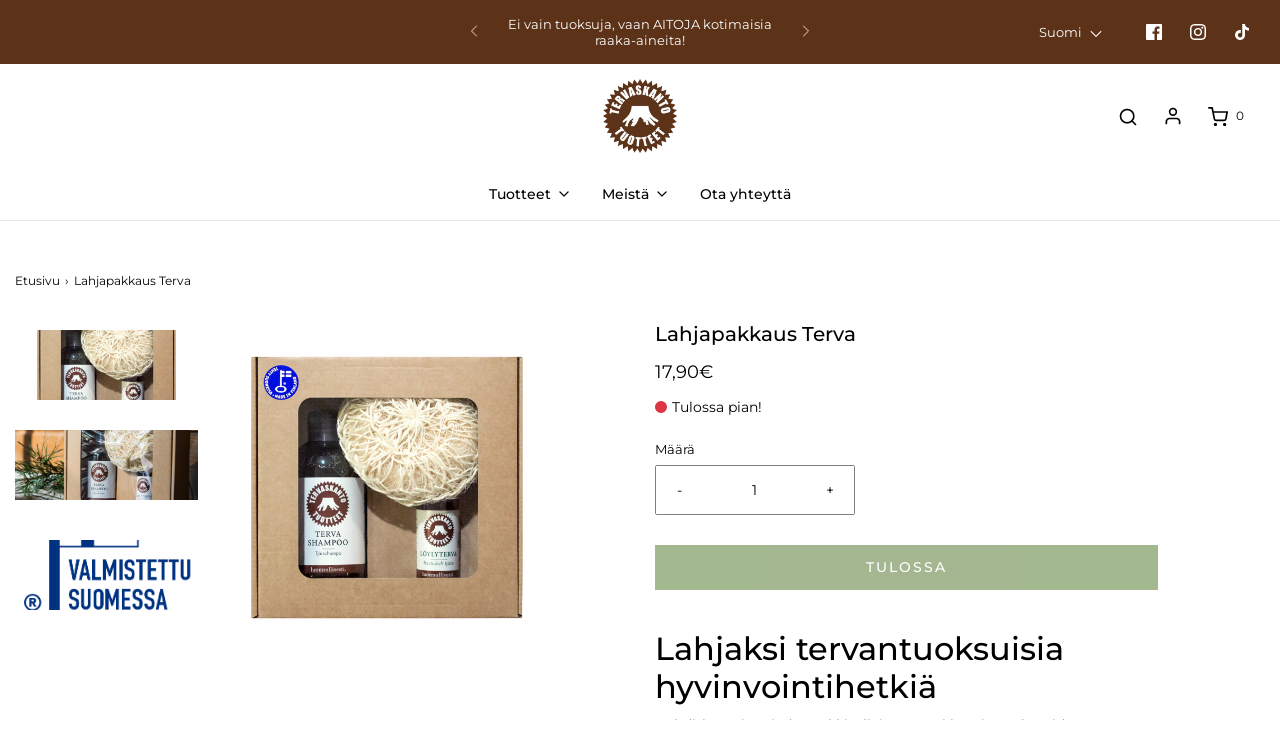

--- FILE ---
content_type: text/html; charset=utf-8
request_url: https://tervaskanto.fi/products/lahjapakkaus-terva
body_size: 46307
content:
<!DOCTYPE html>
<!--[if lt IE 7 ]><html class="no-js ie ie6" lang="en"> <![endif]-->
<!--[if IE 7 ]><html class="no-js ie ie7" lang="en"> <![endif]-->
<!--[if IE 8 ]><html class="no-js ie ie8" lang="en"> <![endif]-->
<!--[if (gte IE 9)|!(IE)]><!-->
<html
	class="no-js"
	lang="fi"
	data-headings-size="small"
>
<!--<![endif]-->

<head>

	

	
<!-- Google Tag Manager -->
<script>(function(w,d,s,l,i){w[l]=w[l]||[];w[l].push({'gtm.start':
new Date().getTime(),event:'gtm.js'});var f=d.getElementsByTagName(s)[0],
j=d.createElement(s),dl=l!='dataLayer'?'&l='+l:'';j.async=true;j.src=
'https://www.googletagmanager.com/gtm.js?id='+i+dl;f.parentNode.insertBefore(j,f);
})(window,document,'script','dataLayer','GTM-5S73CTPD');</script>
<!-- End Google Tag Manager -->
  
	<meta charset="utf-8">

	<!--[if lt IE 9]>
		<script src="//html5shim.googlecode.com/svn/trunk/html5.js"></script>
	<![endif]--><title>
		Lahjapakkaus Terva | Tervaskanto
	</title>

	<link rel="preconnect" href="https://cdn.shopify.com" crossorigin>

	<script type="text/javascript">
		document.documentElement.className = document.documentElement.className.replace('no-js', 'js');
	</script>

	
	<meta name="description" content="Kolmesta tuotteesta koostuva suomalainen Tervaskanto Terva lahjapakkaus on ihana lahja perinteisen suomalaisen saunan ystäville!">
	

	
	<meta name="viewport" content="width=device-width, initial-scale=1" />
	

	<!-- /snippets/social-meta-tags.liquid -->


<meta property="og:site_name" content="Tervaskanto">
<meta property="og:url" content="https://tervaskanto.fi/products/lahjapakkaus-terva">
<meta property="og:title" content="Lahjapakkaus Terva">
<meta property="og:type" content="product">
<meta property="og:description" content="Kolmesta tuotteesta koostuva suomalainen Tervaskanto Terva lahjapakkaus on ihana lahja perinteisen suomalaisen saunan ystäville!">

  <meta property="og:price:amount" content="17,90">
  <meta property="og:price:currency" content="EUR">

<meta property="og:image" content="http://tervaskanto.fi/cdn/shop/products/tervaskanto_9_1200x1200.png?v=1744631360"><meta property="og:image" content="http://tervaskanto.fi/cdn/shop/files/Lahjapakkausterva_1200x1200.png?v=1744631380"><meta property="og:image" content="http://tervaskanto.fi/cdn/shop/products/valmistettu_suomessa_suomi_blue_rgb_5bb75e30-e08f-48fa-9ce2-8b73c6c665c8_1200x1200.png?v=1683613595">
<meta property="og:image:alt" content="Lahjapakkaus Terva"><meta property="og:image:alt" content="Lahjapakkaus Terva"><meta property="og:image:alt" content="Lahjapakkaus Terva">
<meta property="og:image:secure_url" content="https://tervaskanto.fi/cdn/shop/products/tervaskanto_9_1200x1200.png?v=1744631360"><meta property="og:image:secure_url" content="https://tervaskanto.fi/cdn/shop/files/Lahjapakkausterva_1200x1200.png?v=1744631380"><meta property="og:image:secure_url" content="https://tervaskanto.fi/cdn/shop/products/valmistettu_suomessa_suomi_blue_rgb_5bb75e30-e08f-48fa-9ce2-8b73c6c665c8_1200x1200.png?v=1683613595">


<meta name="twitter:card" content="summary_large_image">
<meta name="twitter:title" content="Lahjapakkaus Terva">
<meta name="twitter:description" content="Kolmesta tuotteesta koostuva suomalainen Tervaskanto Terva lahjapakkaus on ihana lahja perinteisen suomalaisen saunan ystäville!">


	<link rel="canonical" href="https://tervaskanto.fi/products/lahjapakkaus-terva" />

	<!-- CSS -->
	<style>
/*============================================================================
  Typography
==============================================================================*/





@font-face {
  font-family: Montserrat;
  font-weight: 500;
  font-style: normal;
  font-display: swap;
  src: url("//tervaskanto.fi/cdn/fonts/montserrat/montserrat_n5.07ef3781d9c78c8b93c98419da7ad4fbeebb6635.woff2") format("woff2"),
       url("//tervaskanto.fi/cdn/fonts/montserrat/montserrat_n5.adf9b4bd8b0e4f55a0b203cdd84512667e0d5e4d.woff") format("woff");
}

@font-face {
  font-family: Montserrat;
  font-weight: 400;
  font-style: normal;
  font-display: swap;
  src: url("//tervaskanto.fi/cdn/fonts/montserrat/montserrat_n4.81949fa0ac9fd2021e16436151e8eaa539321637.woff2") format("woff2"),
       url("//tervaskanto.fi/cdn/fonts/montserrat/montserrat_n4.a6c632ca7b62da89c3594789ba828388aac693fe.woff") format("woff");
}

@font-face {
  font-family: Montserrat;
  font-weight: 500;
  font-style: normal;
  font-display: swap;
  src: url("//tervaskanto.fi/cdn/fonts/montserrat/montserrat_n5.07ef3781d9c78c8b93c98419da7ad4fbeebb6635.woff2") format("woff2"),
       url("//tervaskanto.fi/cdn/fonts/montserrat/montserrat_n5.adf9b4bd8b0e4f55a0b203cdd84512667e0d5e4d.woff") format("woff");
}


  @font-face {
  font-family: Montserrat;
  font-weight: 700;
  font-style: normal;
  font-display: swap;
  src: url("//tervaskanto.fi/cdn/fonts/montserrat/montserrat_n7.3c434e22befd5c18a6b4afadb1e3d77c128c7939.woff2") format("woff2"),
       url("//tervaskanto.fi/cdn/fonts/montserrat/montserrat_n7.5d9fa6e2cae713c8fb539a9876489d86207fe957.woff") format("woff");
}




  @font-face {
  font-family: Montserrat;
  font-weight: 400;
  font-style: italic;
  font-display: swap;
  src: url("//tervaskanto.fi/cdn/fonts/montserrat/montserrat_i4.5a4ea298b4789e064f62a29aafc18d41f09ae59b.woff2") format("woff2"),
       url("//tervaskanto.fi/cdn/fonts/montserrat/montserrat_i4.072b5869c5e0ed5b9d2021e4c2af132e16681ad2.woff") format("woff");
}




  @font-face {
  font-family: Montserrat;
  font-weight: 700;
  font-style: italic;
  font-display: swap;
  src: url("//tervaskanto.fi/cdn/fonts/montserrat/montserrat_i7.a0d4a463df4f146567d871890ffb3c80408e7732.woff2") format("woff2"),
       url("//tervaskanto.fi/cdn/fonts/montserrat/montserrat_i7.f6ec9f2a0681acc6f8152c40921d2a4d2e1a2c78.woff") format("woff");
}



/*============================================================================
  #General Variables
==============================================================================*/

:root {
  --page-background: #ffffff;

  --color-primary: #000000;
  --disabled-color-primary: rgba(0, 0, 0, 0.5);
  --color-primary-opacity-05: rgba(0, 0, 0, 0.05);
  --link-color: #000000;
  --active-link-color: #000000;

  --button-background-color: #739154;
  --button-background-hover-color: #6b8450;
  --button-background-hover-color-lighten: #78945a;
  --button-text-color: #ffffff;
  --button-border-color: rgba(255, 255, 255, 0.1);

  --sale-color: #08361f;
  --sale-text-color: #ffffff;
  --sale-color-faint: rgba(8, 54, 31, 0.1);
  --sold-out-color: #ffffff;
  --sold-out-text-color: #000000;

  --header-background: #ffffff;
  --header-text: #000000;
  --header-text-opacity-80: rgba(0, 0, 0, 0.8);
  --header-border-color: rgba(0, 0, 0, 0.1);
  --header-border-color-dark: rgba(0, 0, 0, 0.15);
  --header-hover-background-color: rgba(0, 0, 0, 0.1);
  --header-overlay-text: #739154;

  --sticky-header-background: #ffffff;
  --sticky-header-text: #000000;
  --sticky-header-border: rgba(0, 0, 0, 0.1);

  --mobile-menu-text: #000000;
  --mobile-menu-background: #ffffff;
  --mobile-menu-border-color: rgba(0, 0, 0, 0.5);

  --footer-background: #f9f9f9;
  --footer-text: #000000;
  --footer-hover-background-color: rgba(0, 0, 0, 0.1);


  --pop-up-text: #ffffff;
  --pop-up-background: #739154;

  --secondary-color: rgba(0, 0, 0, 1) !default;
  --select-padding: 5px;
  --select-radius: 2px !default;

  --border-color: rgba(0, 0, 0, 0.5);
  --border-search: rgba(0, 0, 0, 0.1);
  --border-color-subtle: rgba(0, 0, 0, 0.1);
  --border-color-subtle-darken: #000000;

  --color-scheme-light-background: rgba(0,0,0,0);
  --color-scheme-light-background-hover: rgba(0, 0, 0, 0.1);
  --color-scheme-light-text: #414141;
  --color-scheme-light-text-hover: rgba(65, 65, 65, 0.7);
  --color-scheme-light-input-hover: rgba(65, 65, 65, 0.1);
  --color-scheme-light-link: #464646;
  --color-scheme-light-link-active: #575757;

  --color-scheme-accent-background: #ffffff;
  --color-scheme-accent-background-hover: rgba(255, 255, 255, 0.1);
  --color-scheme-accent-text: #ffffff;
  --color-scheme-accent-text-hover: rgba(255, 255, 255, 0.7);
  --color-scheme-accent-input-hover: rgba(255, 255, 255, 0.1);
  --color-scheme-accent-link: #464646;
  --color-scheme-accent-link-active: #464646;

  --color-scheme-dark-background: #333333;
  --color-scheme-dark-background-hover: rgba(51, 51, 51, 0.1);
  --color-scheme-dark-text: #F3F3F3;
  --color-scheme-dark-text-hover: rgba(243, 243, 243, 0.7);
  --color-scheme-dark-input-hover: rgba(243, 243, 243, 0.1);
  --color-scheme-dark-link: #464646;
  --color-scheme-dark-link-active: #575757;

  --header-font-stack: Montserrat, sans-serif;
  --header-font-weight: 500;
  --header-font-style: normal;
  --header-font-transform: none;

  
  --header-letter-spacing: normal;
  

  --body-font-stack: Montserrat, sans-serif;
  --body-font-weight: 400;
  --body-font-style: normal;
  --body-font-size-int: 14;
  --body-font-size: 14px;

  
    --body-small-font-size-int: 12;
    --body-small-font-size: 12px;
  

  --subheading-font-stack: Montserrat, sans-serif;
  --subheading-font-weight: 500;
  --subheading-font-style: normal;
  --subheading-font-transform: none;
  --subheading-case: none;

  
  --heading-base: 28;
  --subheading-base: 14;
  --subheading-2-font-size: 16px;
  --subheading-2-line-height: 20px;
  --product-titles: 20px;
  --subpage-header: 20;
  --subpage-header-px: 20px;
  --subpage-header-line-height: 28px;
  --heading-font-size: 28px;
  --heading-line-height: 36px;
  --subheading-font-size: 14px;
  --subheading-line-height: 18px;
  

  --color-image-overlay: #000000;
  --color-image-overlay-text: #ffffff;
  --image-overlay-opacity: calc(25 / 100);

  --flexslider-icon-eot: //tervaskanto.fi/cdn/shop/t/11/assets/flexslider-icon.eot?v=70838442330258149421701770980;
  --flexslider-icon-eot-ie: //tervaskanto.fi/cdn/shop/t/11/assets/flexslider-icon.eot%23iefix?v=1889;
  --flexslider-icon-woff: //tervaskanto.fi/cdn/shop/t/11/assets/flexslider-icon.eot?v=70838442330258149421701770980;
  --flexslider-icon-ttf: //tervaskanto.fi/cdn/shop/t/11/assets/flexslider-icon.eot?v=70838442330258149421701770980;
  --flexslider-icon-svg: //tervaskanto.fi/cdn/shop/t/11/assets/flexslider-icon.eot?v=70838442330258149421701770980;

  --delete-button-png: //tervaskanto.fi/cdn/shop/t/11/assets/delete.png?v=1889;
  --loader-svg: //tervaskanto.fi/cdn/shop/t/11/assets/loader.svg?v=119822953187440061741701770980;

  
  --mobile-menu-link-transform: none;
  --mobile-menu-link-letter-spacing: 0;
  

  
  --buttons-transform: uppercase;
  --buttons-letter-spacing: 2px;
  

  
    --button-font-family: var(--subheading-font-stack);
    --button-font-weight: var(--subheading-font-weight);
    --button-font-style: var(--subheading-font-style);
    --button-font-size: var(--subheading-font-size);
  

  
    --button-font-size-int: var(--body-font-size-int);
  

  
    --subheading-letter-spacing: normal;
  

  
    --nav-font-family: var(--subheading-font-stack);
    --nav-font-weight: var(--subheading-font-weight);
    --nav-font-style: var(--subheading-font-style);
  

  
    --nav-text-transform: none;
    --nav-letter-spacing: 0;
  

  
    --nav-font-size-int: var(--body-font-size-int);
  

  --page-width: 1600px;
  --page-width-with-padding: 1630px;
  --narrow-width-with-padding: 730px;
  --column-gap-width: 30px;
  --column-gap-width-half: 15.0px;

  --password-text-color: #000000;
  --password-error-background: #feebeb;
  --password-error-text: #7e1412;
  --password-login-background: #111111;
  --password-login-text: #b8b8b8;
  --password-btn-text: #ffffff;
  --password-btn-background: #000000;
  --password-btn-background-success: #4caf50;
  --success-color: #28a745;
  --error-color: #DC3545;
  --warning-color: #EB9247;

  /* Shop Pay Installments variables */
  --color-body: #ffffff;
  --color-bg: #ffffff;
}
</style>


	
	<link rel="preload" href="//tervaskanto.fi/cdn/shop/t/11/assets/theme-product.min.css?v=158291667056191988891727857320" as="style">
	<link href="//tervaskanto.fi/cdn/shop/t/11/assets/theme-product.min.css?v=158291667056191988891727857320" rel="stylesheet" type="text/css" media="all" />
	

	<link href="//tervaskanto.fi/cdn/shop/t/11/assets/custom.css?v=52438485276520847371747192145" rel="stylesheet" type="text/css" media="all" />

	

	

	
	<link rel="shortcut icon" href="//tervaskanto.fi/cdn/shop/files/Sahalaita_LOGO_Ruskea_32x32.png?v=1613984913" type="image/png">
	

	<link rel="sitemap" type="application/xml" title="Sitemap" href="/sitemap.xml" />

	<script>window.performance && window.performance.mark && window.performance.mark('shopify.content_for_header.start');</script><meta name="google-site-verification" content="rX8W6aCkAlYHP2Jiw-DZMcMRSUCdSN-4JasxRk8kDGc">
<meta id="shopify-digital-wallet" name="shopify-digital-wallet" content="/54591717559/digital_wallets/dialog">
<link rel="alternate" hreflang="x-default" href="https://tervaskanto.fi/products/lahjapakkaus-terva">
<link rel="alternate" hreflang="fi" href="https://tervaskanto.fi/products/lahjapakkaus-terva">
<link rel="alternate" hreflang="en" href="https://tervaskanto.fi/en/products/lahjapakkaus-terva">
<link rel="alternate" type="application/json+oembed" href="https://tervaskanto.fi/products/lahjapakkaus-terva.oembed">
<script async="async" src="/checkouts/internal/preloads.js?locale=fi-FI"></script>
<script id="shopify-features" type="application/json">{"accessToken":"5eb0530f8496dac0c7a3462d4c1f81fe","betas":["rich-media-storefront-analytics"],"domain":"tervaskanto.fi","predictiveSearch":true,"shopId":54591717559,"locale":"fi"}</script>
<script>var Shopify = Shopify || {};
Shopify.shop = "tervaskanto.myshopify.com";
Shopify.locale = "fi";
Shopify.currency = {"active":"EUR","rate":"1.0"};
Shopify.country = "FI";
Shopify.theme = {"name":"Envy \"2.0\" [100% valmis] Eight 05\/12","id":155898708295,"schema_name":"Envy","schema_version":"32.1.0","theme_store_id":411,"role":"main"};
Shopify.theme.handle = "null";
Shopify.theme.style = {"id":null,"handle":null};
Shopify.cdnHost = "tervaskanto.fi/cdn";
Shopify.routes = Shopify.routes || {};
Shopify.routes.root = "/";</script>
<script type="module">!function(o){(o.Shopify=o.Shopify||{}).modules=!0}(window);</script>
<script>!function(o){function n(){var o=[];function n(){o.push(Array.prototype.slice.apply(arguments))}return n.q=o,n}var t=o.Shopify=o.Shopify||{};t.loadFeatures=n(),t.autoloadFeatures=n()}(window);</script>
<script id="shop-js-analytics" type="application/json">{"pageType":"product"}</script>
<script defer="defer" async type="module" src="//tervaskanto.fi/cdn/shopifycloud/shop-js/modules/v2/client.init-shop-cart-sync_BaVYBPKc.fi.esm.js"></script>
<script defer="defer" async type="module" src="//tervaskanto.fi/cdn/shopifycloud/shop-js/modules/v2/chunk.common_CTbb0h5t.esm.js"></script>
<script defer="defer" async type="module" src="//tervaskanto.fi/cdn/shopifycloud/shop-js/modules/v2/chunk.modal_DUS8DR4E.esm.js"></script>
<script type="module">
  await import("//tervaskanto.fi/cdn/shopifycloud/shop-js/modules/v2/client.init-shop-cart-sync_BaVYBPKc.fi.esm.js");
await import("//tervaskanto.fi/cdn/shopifycloud/shop-js/modules/v2/chunk.common_CTbb0h5t.esm.js");
await import("//tervaskanto.fi/cdn/shopifycloud/shop-js/modules/v2/chunk.modal_DUS8DR4E.esm.js");

  window.Shopify.SignInWithShop?.initShopCartSync?.({"fedCMEnabled":true,"windoidEnabled":true});

</script>
<script>(function() {
  var isLoaded = false;
  function asyncLoad() {
    if (isLoaded) return;
    isLoaded = true;
    var urls = ["https:\/\/instafeed.nfcube.com\/cdn\/e183e804152022566266894b752f924e.js?shop=tervaskanto.myshopify.com"];
    for (var i = 0; i < urls.length; i++) {
      var s = document.createElement('script');
      s.type = 'text/javascript';
      s.async = true;
      s.src = urls[i];
      var x = document.getElementsByTagName('script')[0];
      x.parentNode.insertBefore(s, x);
    }
  };
  if(window.attachEvent) {
    window.attachEvent('onload', asyncLoad);
  } else {
    window.addEventListener('load', asyncLoad, false);
  }
})();</script>
<script id="__st">var __st={"a":54591717559,"offset":7200,"reqid":"a32d5b1e-f65d-48ee-b9ef-7be96f219f7e-1769106644","pageurl":"tervaskanto.fi\/products\/lahjapakkaus-terva","u":"0282be718e8e","p":"product","rtyp":"product","rid":6298997129399};</script>
<script>window.ShopifyPaypalV4VisibilityTracking = true;</script>
<script id="captcha-bootstrap">!function(){'use strict';const t='contact',e='account',n='new_comment',o=[[t,t],['blogs',n],['comments',n],[t,'customer']],c=[[e,'customer_login'],[e,'guest_login'],[e,'recover_customer_password'],[e,'create_customer']],r=t=>t.map((([t,e])=>`form[action*='/${t}']:not([data-nocaptcha='true']) input[name='form_type'][value='${e}']`)).join(','),a=t=>()=>t?[...document.querySelectorAll(t)].map((t=>t.form)):[];function s(){const t=[...o],e=r(t);return a(e)}const i='password',u='form_key',d=['recaptcha-v3-token','g-recaptcha-response','h-captcha-response',i],f=()=>{try{return window.sessionStorage}catch{return}},m='__shopify_v',_=t=>t.elements[u];function p(t,e,n=!1){try{const o=window.sessionStorage,c=JSON.parse(o.getItem(e)),{data:r}=function(t){const{data:e,action:n}=t;return t[m]||n?{data:e,action:n}:{data:t,action:n}}(c);for(const[e,n]of Object.entries(r))t.elements[e]&&(t.elements[e].value=n);n&&o.removeItem(e)}catch(o){console.error('form repopulation failed',{error:o})}}const l='form_type',E='cptcha';function T(t){t.dataset[E]=!0}const w=window,h=w.document,L='Shopify',v='ce_forms',y='captcha';let A=!1;((t,e)=>{const n=(g='f06e6c50-85a8-45c8-87d0-21a2b65856fe',I='https://cdn.shopify.com/shopifycloud/storefront-forms-hcaptcha/ce_storefront_forms_captcha_hcaptcha.v1.5.2.iife.js',D={infoText:'hCaptchan suojaama',privacyText:'Tietosuoja',termsText:'Ehdot'},(t,e,n)=>{const o=w[L][v],c=o.bindForm;if(c)return c(t,g,e,D).then(n);var r;o.q.push([[t,g,e,D],n]),r=I,A||(h.body.append(Object.assign(h.createElement('script'),{id:'captcha-provider',async:!0,src:r})),A=!0)});var g,I,D;w[L]=w[L]||{},w[L][v]=w[L][v]||{},w[L][v].q=[],w[L][y]=w[L][y]||{},w[L][y].protect=function(t,e){n(t,void 0,e),T(t)},Object.freeze(w[L][y]),function(t,e,n,w,h,L){const[v,y,A,g]=function(t,e,n){const i=e?o:[],u=t?c:[],d=[...i,...u],f=r(d),m=r(i),_=r(d.filter((([t,e])=>n.includes(e))));return[a(f),a(m),a(_),s()]}(w,h,L),I=t=>{const e=t.target;return e instanceof HTMLFormElement?e:e&&e.form},D=t=>v().includes(t);t.addEventListener('submit',(t=>{const e=I(t);if(!e)return;const n=D(e)&&!e.dataset.hcaptchaBound&&!e.dataset.recaptchaBound,o=_(e),c=g().includes(e)&&(!o||!o.value);(n||c)&&t.preventDefault(),c&&!n&&(function(t){try{if(!f())return;!function(t){const e=f();if(!e)return;const n=_(t);if(!n)return;const o=n.value;o&&e.removeItem(o)}(t);const e=Array.from(Array(32),(()=>Math.random().toString(36)[2])).join('');!function(t,e){_(t)||t.append(Object.assign(document.createElement('input'),{type:'hidden',name:u})),t.elements[u].value=e}(t,e),function(t,e){const n=f();if(!n)return;const o=[...t.querySelectorAll(`input[type='${i}']`)].map((({name:t})=>t)),c=[...d,...o],r={};for(const[a,s]of new FormData(t).entries())c.includes(a)||(r[a]=s);n.setItem(e,JSON.stringify({[m]:1,action:t.action,data:r}))}(t,e)}catch(e){console.error('failed to persist form',e)}}(e),e.submit())}));const S=(t,e)=>{t&&!t.dataset[E]&&(n(t,e.some((e=>e===t))),T(t))};for(const o of['focusin','change'])t.addEventListener(o,(t=>{const e=I(t);D(e)&&S(e,y())}));const B=e.get('form_key'),M=e.get(l),P=B&&M;t.addEventListener('DOMContentLoaded',(()=>{const t=y();if(P)for(const e of t)e.elements[l].value===M&&p(e,B);[...new Set([...A(),...v().filter((t=>'true'===t.dataset.shopifyCaptcha))])].forEach((e=>S(e,t)))}))}(h,new URLSearchParams(w.location.search),n,t,e,['guest_login'])})(!1,!0)}();</script>
<script integrity="sha256-4kQ18oKyAcykRKYeNunJcIwy7WH5gtpwJnB7kiuLZ1E=" data-source-attribution="shopify.loadfeatures" defer="defer" src="//tervaskanto.fi/cdn/shopifycloud/storefront/assets/storefront/load_feature-a0a9edcb.js" crossorigin="anonymous"></script>
<script data-source-attribution="shopify.dynamic_checkout.dynamic.init">var Shopify=Shopify||{};Shopify.PaymentButton=Shopify.PaymentButton||{isStorefrontPortableWallets:!0,init:function(){window.Shopify.PaymentButton.init=function(){};var t=document.createElement("script");t.src="https://tervaskanto.fi/cdn/shopifycloud/portable-wallets/latest/portable-wallets.fi.js",t.type="module",document.head.appendChild(t)}};
</script>
<script data-source-attribution="shopify.dynamic_checkout.buyer_consent">
  function portableWalletsHideBuyerConsent(e){var t=document.getElementById("shopify-buyer-consent"),n=document.getElementById("shopify-subscription-policy-button");t&&n&&(t.classList.add("hidden"),t.setAttribute("aria-hidden","true"),n.removeEventListener("click",e))}function portableWalletsShowBuyerConsent(e){var t=document.getElementById("shopify-buyer-consent"),n=document.getElementById("shopify-subscription-policy-button");t&&n&&(t.classList.remove("hidden"),t.removeAttribute("aria-hidden"),n.addEventListener("click",e))}window.Shopify?.PaymentButton&&(window.Shopify.PaymentButton.hideBuyerConsent=portableWalletsHideBuyerConsent,window.Shopify.PaymentButton.showBuyerConsent=portableWalletsShowBuyerConsent);
</script>
<script data-source-attribution="shopify.dynamic_checkout.cart.bootstrap">document.addEventListener("DOMContentLoaded",(function(){function t(){return document.querySelector("shopify-accelerated-checkout-cart, shopify-accelerated-checkout")}if(t())Shopify.PaymentButton.init();else{new MutationObserver((function(e,n){t()&&(Shopify.PaymentButton.init(),n.disconnect())})).observe(document.body,{childList:!0,subtree:!0})}}));
</script>

<script>window.performance && window.performance.mark && window.performance.mark('shopify.content_for_header.end');</script>
    <script>
function feedback() {
  const p = window.Shopify.customerPrivacy;
  console.log(`Tracking ${p.userCanBeTracked() ? "en" : "dis"}abled`);
}
window.Shopify.loadFeatures(
  [
    {
      name: "consent-tracking-api",
      version: "0.1",
    },
  ],
  function (error) {
    if (error) throw error;
    if ("Cookiebot" in window)
      window.Shopify.customerPrivacy.setTrackingConsent({
        "analytics": false,
        "marketing": false,
        "preferences": false,
        "sale_of_data": false,
      }, () => console.log("Awaiting consent")
    );
  }
);

window.addEventListener("CookiebotOnConsentReady", function () {
  const C = Cookiebot.consent,
      existConsentShopify = setInterval(function () {
        if (window.Shopify.customerPrivacy) {
          clearInterval(existConsentShopify);
          window.Shopify.customerPrivacy.setTrackingConsent({
            "analytics": C["statistics"],
            "marketing": C["marketing"],
            "preferences": C["preferences"],
            "sale_of_data": C["marketing"],
          }, () => console.log("Consent captured"))
        }
      }, 100);
});
</script>

	<script type="text/javascript">
		window.wetheme = {
			name: 'Envy',
			webcomponentRegistry: {
                registry: {},
				checkScriptLoaded: function(key) {
					return window.wetheme.webcomponentRegistry.registry[key] ? true : false
				},
                register: function(registration) {
                    if(!window.wetheme.webcomponentRegistry.checkScriptLoaded(registration.key)) {
                      window.wetheme.webcomponentRegistry.registry[registration.key] = registration
                    }
                }
            }
        };
	</script>

	

	
<!-- BEGIN app block: shopify://apps/pandectes-gdpr/blocks/banner/58c0baa2-6cc1-480c-9ea6-38d6d559556a -->
  
    
      <!-- TCF is active, scripts are loaded above -->
      
        <script>
          if (!window.PandectesRulesSettings) {
            window.PandectesRulesSettings = {"store":{"id":54591717559,"adminMode":false,"headless":false,"storefrontRootDomain":"","checkoutRootDomain":"","storefrontAccessToken":""},"banner":{"revokableTrigger":false,"cookiesBlockedByDefault":"0","hybridStrict":false,"isActive":true},"geolocation":{"auOnly":false,"brOnly":false,"caOnly":false,"chOnly":false,"euOnly":false,"jpOnly":false,"nzOnly":false,"thOnly":false,"zaOnly":false,"canadaOnly":false,"globalVisibility":true},"blocker":{"isActive":false,"googleConsentMode":{"isActive":true,"id":"","analyticsId":"","adwordsId":"","adStorageCategory":4,"analyticsStorageCategory":2,"functionalityStorageCategory":1,"personalizationStorageCategory":1,"securityStorageCategory":0,"customEvent":false,"redactData":false,"urlPassthrough":false,"dataLayerProperty":"dataLayer","waitForUpdate":500,"useNativeChannel":false,"debugMode":false},"facebookPixel":{"isActive":false,"id":"","ldu":false},"microsoft":{"isActive":false,"uetTags":""},"clarity":{"isActive":false,"id":""},"rakuten":{"isActive":false,"cmp":false,"ccpa":false},"gpcIsActive":true,"klaviyoIsActive":false,"defaultBlocked":0,"patterns":{"whiteList":[],"blackList":{"1":[],"2":[],"4":[],"8":[]},"iframesWhiteList":[],"iframesBlackList":{"1":[],"2":[],"4":[],"8":[]},"beaconsWhiteList":[],"beaconsBlackList":{"1":[],"2":[],"4":[],"8":[]}}}};
            const rulesScript = document.createElement('script');
            window.PandectesRulesSettings.auto = true;
            rulesScript.src = "https://cdn.shopify.com/extensions/019be439-d987-77f1-acec-51375980d6df/gdpr-241/assets/pandectes-rules.js";
            const firstChild = document.head.firstChild;
            document.head.insertBefore(rulesScript, firstChild);
          }
        </script>
      
      <script>
        
          window.PandectesSettings = {"store":{"id":54591717559,"plan":"plus","theme":"Envy \"2.0\" [100% valmis] Eight 05/12","primaryLocale":"fi","adminMode":false,"headless":false,"storefrontRootDomain":"","checkoutRootDomain":"","storefrontAccessToken":""},"tsPublished":1754641646,"declaration":{"declDays":"","declName":"","declPath":"","declType":"","isActive":false,"showType":true,"declHours":"","declYears":"","declDomain":"","declMonths":"","declMinutes":"","declPurpose":"","declSeconds":"","declSession":"","showPurpose":false,"declProvider":"","showProvider":true,"declIntroText":"","declRetention":"","declFirstParty":"","declThirdParty":"","showDateGenerated":true},"language":{"unpublished":[],"languageMode":"Single","fallbackLanguage":"fi","languageDetection":"locale","languagesSupported":[]},"texts":{"managed":{"headerText":{"fi":"Kunnioitamme yksityisyyttäsi"},"consentText":{"fi":"Tämä sivusto käyttää evästeitä parhaan käyttökokemuksen varmistamiseksi."},"linkText":{"fi":"Lisätietoja"},"imprintText":{"fi":"Jälki"},"googleLinkText":{"fi":"Googlen tietosuojaehdot"},"allowButtonText":{"fi":"Hyväksy"},"denyButtonText":{"fi":"Hylkää"},"dismissButtonText":{"fi":"Ok"},"leaveSiteButtonText":{"fi":"Poistu sivustolta"},"preferencesButtonText":{"fi":"Asetukset"},"cookiePolicyText":{"fi":"Evästekäytäntö"},"preferencesPopupTitleText":{"fi":"Hallitse suostumusasetuksia"},"preferencesPopupIntroText":{"fi":"Käytämme evästeitä verkkosivuston toimivuuden optimoimiseksi, suorituskyvyn analysoimiseksi ja henkilökohtaisen kokemuksen tarjoamiseksi sinulle. Jotkut evästeet ovat välttämättömiä, jotta verkkosivusto toimii ja toimii oikein. Näitä evästeitä ei voi poistaa käytöstä. Tässä ikkunassa voit hallita evästeasetuksiasi."},"preferencesPopupSaveButtonText":{"fi":"Tallenna asetukset"},"preferencesPopupCloseButtonText":{"fi":"Sulje"},"preferencesPopupAcceptAllButtonText":{"fi":"Hyväksy kaikki"},"preferencesPopupRejectAllButtonText":{"fi":"Hylkää kaikki"},"cookiesDetailsText":{"fi":"Evästeiden tiedot"},"preferencesPopupAlwaysAllowedText":{"fi":"aina sallittu"},"accessSectionParagraphText":{"fi":"Sinulla on oikeus päästä käsiksi tietoihisi milloin tahansa."},"accessSectionTitleText":{"fi":"Tietojen siirrettävyys"},"accessSectionAccountInfoActionText":{"fi":"Henkilökohtaiset tiedot"},"accessSectionDownloadReportActionText":{"fi":"Lataa kaikki"},"accessSectionGDPRRequestsActionText":{"fi":"Rekisteröidyn pyynnöt"},"accessSectionOrdersRecordsActionText":{"fi":"Tilaukset"},"rectificationSectionParagraphText":{"fi":"Sinulla on oikeus pyytää tietojesi päivittämistä aina, kun pidät sitä tarpeellisena."},"rectificationSectionTitleText":{"fi":"Tietojen oikaisu"},"rectificationCommentPlaceholder":{"fi":"Kuvaile, mitä haluat päivittää"},"rectificationCommentValidationError":{"fi":"Kommentti vaaditaan"},"rectificationSectionEditAccountActionText":{"fi":"Pyydä päivitystä"},"erasureSectionTitleText":{"fi":"Oikeus tulla unohdetuksi"},"erasureSectionParagraphText":{"fi":"Sinulla on oikeus pyytää, että kaikki tietosi poistetaan. Tämän jälkeen et voi enää käyttää tiliäsi."},"erasureSectionRequestDeletionActionText":{"fi":"Pyydä henkilötietojen poistamista"},"consentDate":{"fi":"Suostumuspäivä"},"consentId":{"fi":"Suostumustunnus"},"consentSectionChangeConsentActionText":{"fi":"Muuta suostumusasetusta"},"consentSectionConsentedText":{"fi":"Hyväksyit tämän verkkosivuston evästekäytännön"},"consentSectionNoConsentText":{"fi":"Et ole suostunut tämän verkkosivuston evästekäytäntöön."},"consentSectionTitleText":{"fi":"Evästeen suostumuksesi"},"consentStatus":{"fi":"Suostumusasetus"},"confirmationFailureMessage":{"fi":"Pyyntöäsi ei vahvistettu. Yritä uudelleen. Jos ongelma jatkuu, ota yhteyttä myymälän omistajaan"},"confirmationFailureTitle":{"fi":"Tapahtui ongelma"},"confirmationSuccessMessage":{"fi":"Palaamme sinulle pian pyyntösi suhteen."},"confirmationSuccessTitle":{"fi":"Pyyntösi on vahvistettu"},"guestsSupportEmailFailureMessage":{"fi":"Pyyntöäsi ei lähetetty. Yritä uudelleen ja jos ongelma jatkuu, ota yhteyttä myymälän omistajaan."},"guestsSupportEmailFailureTitle":{"fi":"Tapahtui ongelma"},"guestsSupportEmailPlaceholder":{"fi":"Sähköpostiosoite"},"guestsSupportEmailSuccessMessage":{"fi":"Jos olet rekisteröitynyt tämän myymälän asiakkaaksi, saat pian sähköpostiviestin, jossa on ohjeet jatkamisesta."},"guestsSupportEmailSuccessTitle":{"fi":"Kiitos pyynnöstäsi"},"guestsSupportEmailValidationError":{"fi":"Sähköpostiosoite ei kelpaa"},"guestsSupportInfoText":{"fi":"Kirjaudu sisään asiakastililläsi jatkaaksesi."},"submitButton":{"fi":"Lähetä"},"submittingButton":{"fi":"Lähetetään ..."},"cancelButton":{"fi":"Peruuttaa"},"declIntroText":{"fi":"Käytämme evästeitä optimoidaksemme verkkosivuston toimivuutta, analysoidaksemme suorituskykyä ja tarjotaksemme sinulle henkilökohtaisen käyttökokemuksen. Jotkut evästeet ovat välttämättömiä, jotta sivusto toimisi ja toimisi oikein. Näitä evästeitä ei voi poistaa käytöstä. Tässä ikkunassa voit hallita evästeasetuksiasi."},"declName":{"fi":"Nimi"},"declPurpose":{"fi":"Tarkoitus"},"declType":{"fi":"Tyyppi"},"declRetention":{"fi":"Säilyttäminen"},"declProvider":{"fi":"Palveluntarjoaja"},"declFirstParty":{"fi":"First-party"},"declThirdParty":{"fi":"Kolmas osapuoli"},"declSeconds":{"fi":"sekuntia"},"declMinutes":{"fi":"minuuttia"},"declHours":{"fi":"tuntia"},"declDays":{"fi":"päivää"},"declMonths":{"fi":"kuukaudet"},"declYears":{"fi":"vuotta"},"declSession":{"fi":"istunto"},"declDomain":{"fi":"Verkkotunnus"},"declPath":{"fi":"Polku"}},"categories":{"strictlyNecessaryCookiesTitleText":{"fi":"Ehdottomasti välttämättömät evästeet"},"strictlyNecessaryCookiesDescriptionText":{"fi":"Nämä evästeet ovat välttämättömiä, jotta voit liikkua verkkosivustolla ja käyttää sen ominaisuuksia, kuten pääsyä verkkosivuston suojattuihin alueisiin. Verkkosivusto ei voi toimia kunnolla ilman näitä evästeitä."},"functionalityCookiesTitleText":{"fi":"Toiminnalliset evästeet"},"functionalityCookiesDescriptionText":{"fi":"Nämä evästeet antavat sivustolle mahdollisuuden parantaa toimintoja ja personointia. Voimme asettaa ne itse tai kolmannen osapuolen palveluntarjoajat, joiden palvelut olemme lisänneet sivuillemme. Jos et salli näitä evästeitä, jotkut tai kaikki näistä palveluista eivät ehkä toimi oikein."},"performanceCookiesTitleText":{"fi":"Suorituskykyevästeet"},"performanceCookiesDescriptionText":{"fi":"Näiden evästeiden avulla voimme seurata ja parantaa verkkosivustomme suorituskykyä. Niiden avulla voimme esimerkiksi laskea käyntejä, tunnistaa liikenteen lähteet ja nähdä, mitkä sivuston osat ovat suosituimpia."},"targetingCookiesTitleText":{"fi":"Kohdistusevästeet"},"targetingCookiesDescriptionText":{"fi":"Mainostajamme voivat asettaa nämä evästeet sivustollamme. Nämä yritykset voivat käyttää niitä rakentaakseen kiinnostuksen kohteidesi profiilin ja näyttääkseen sinulle osuvia mainoksia muilla sivustoilla. Ne eivät tallenna suoraan henkilökohtaisia tietoja, mutta perustuvat selaimen ja Internet -laitteen yksilölliseen tunnistamiseen. Jos et salli näitä evästeitä, kohdistat vähemmän mainontaa."},"unclassifiedCookiesTitleText":{"fi":"Luokittelemattomat evästeet"},"unclassifiedCookiesDescriptionText":{"fi":"Luokittelemattomat evästeet ovat evästeitä, joita luokittelemme parhaillaan yhdessä yksittäisten evästeiden tarjoajien kanssa."}},"auto":{}},"library":{"previewMode":false,"fadeInTimeout":0,"defaultBlocked":0,"showLink":true,"showImprintLink":false,"showGoogleLink":true,"enabled":true,"cookie":{"expiryDays":365,"secure":true,"domain":""},"dismissOnScroll":false,"dismissOnWindowClick":false,"dismissOnTimeout":false,"palette":{"popup":{"background":"#EDEFF5","backgroundForCalculations":{"a":1,"b":245,"g":239,"r":237},"text":"#000000"},"button":{"background":"#0057DD","backgroundForCalculations":{"a":1,"b":221,"g":87,"r":0},"text":"#FFFFFF","textForCalculation":{"a":1,"b":255,"g":255,"r":255},"border":"transparent"}},"content":{"href":"/policies/privacy-policy","imprintHref":"","close":"&#10005;","target":"","logo":"<img class=\"cc-banner-logo\" style=\"max-height: 40px;\" src=\"https://tervaskanto.myshopify.com/cdn/shop/files/pandectes-banner-logo.png\" alt=\"Cookie banner\" />"},"window":"<div role=\"dialog\" aria-label=\"\" aria-describedby=\"cookieconsent:desc\" id=\"pandectes-banner\" class=\"cc-window-wrapper cc-overlay-wrapper\"><div class=\"pd-cookie-banner-window cc-window {{classes}}\"><!--googleoff: all-->{{children}}<!--googleon: all--></div></div>","compliance":{"custom":"<div class=\"cc-compliance cc-highlight\">{{preferences}}{{allow}}</div>"},"type":"custom","layouts":{"basic":"{{logo}}{{messagelink}}{{compliance}}{{close}}"},"position":"overlay","theme":"block","revokable":false,"animateRevokable":false,"revokableReset":false,"revokableLogoUrl":"https://tervaskanto.myshopify.com/cdn/shop/files/pandectes-reopen-logo.png","revokablePlacement":"bottom-left","revokableMarginHorizontal":15,"revokableMarginVertical":15,"static":false,"autoAttach":true,"hasTransition":true,"blacklistPage":[""],"elements":{"close":"<button aria-label=\"\" type=\"button\" class=\"cc-close\">{{close}}</button>","dismiss":"<button type=\"button\" class=\"cc-btn cc-btn-decision cc-dismiss\">{{dismiss}}</button>","allow":"<button type=\"button\" class=\"cc-btn cc-btn-decision cc-allow\">{{allow}}</button>","deny":"<button type=\"button\" class=\"cc-btn cc-btn-decision cc-deny\">{{deny}}</button>","preferences":"<button type=\"button\" class=\"cc-btn cc-settings\" onclick=\"Pandectes.fn.openPreferences()\">{{preferences}}</button>"}},"geolocation":{"auOnly":false,"brOnly":false,"caOnly":false,"chOnly":false,"euOnly":false,"jpOnly":false,"nzOnly":false,"thOnly":false,"zaOnly":false,"canadaOnly":false,"globalVisibility":true},"dsr":{"guestsSupport":false,"accessSectionDownloadReportAuto":false},"banner":{"resetTs":1754640038,"extraCss":"        .cc-banner-logo {max-width: 24em!important;}    @media(min-width: 768px) {.cc-window.cc-floating{max-width: 24em!important;width: 24em!important;}}    .cc-message, .pd-cookie-banner-window .cc-header, .cc-logo {text-align: left}    .cc-window-wrapper{z-index: 2147483647;-webkit-transition: opacity 1s ease;  transition: opacity 1s ease;}    .cc-window{z-index: 2147483647;font-family: inherit;}    .pd-cookie-banner-window .cc-header{font-family: inherit;}    .pd-cp-ui{font-family: inherit; background-color: #EDEFF5;color:#000000;}    button.pd-cp-btn, a.pd-cp-btn{background-color:#0057DD;color:#FFFFFF!important;}    input + .pd-cp-preferences-slider{background-color: rgba(0, 0, 0, 0.3)}    .pd-cp-scrolling-section::-webkit-scrollbar{background-color: rgba(0, 0, 0, 0.3)}    input:checked + .pd-cp-preferences-slider{background-color: rgba(0, 0, 0, 1)}    .pd-cp-scrolling-section::-webkit-scrollbar-thumb {background-color: rgba(0, 0, 0, 1)}    .pd-cp-ui-close{color:#000000;}    .pd-cp-preferences-slider:before{background-color: #EDEFF5}    .pd-cp-title:before {border-color: #000000!important}    .pd-cp-preferences-slider{background-color:#000000}    .pd-cp-toggle{color:#000000!important}    @media(max-width:699px) {.pd-cp-ui-close-top svg {fill: #000000}}    .pd-cp-toggle:hover,.pd-cp-toggle:visited,.pd-cp-toggle:active{color:#000000!important}    .pd-cookie-banner-window {box-shadow: 0 0 18px rgb(0 0 0 / 20%);}  img.cc-banner-logo {    width: auto;}","customJavascript":{"useButtons":true},"showPoweredBy":false,"logoHeight":40,"revokableTrigger":false,"hybridStrict":false,"cookiesBlockedByDefault":"0","isActive":true,"implicitSavePreferences":false,"cookieIcon":true,"blockBots":false,"showCookiesDetails":true,"hasTransition":true,"blockingPage":false,"showOnlyLandingPage":false,"leaveSiteUrl":"https://pandectes.io","linkRespectStoreLang":false},"cookies":{"0":[{"name":"checkout","type":"http","domain":"tervaskanto.fi","path":"/","provider":"Shopify","firstParty":true,"retention":"21 day(s)","expires":21,"unit":"declDays","purpose":{"fi":"Käytetään kassan yhteydessä."}},{"name":"checkout_token","type":"http","domain":"tervaskanto.fi","path":"/","provider":"Shopify","firstParty":true,"retention":"Session","expires":1,"unit":"declYears","purpose":{"fi":"Käytetään kassan yhteydessä."}},{"name":"master_device_id","type":"http","domain":"tervaskanto.fi","path":"/","provider":"Shopify","firstParty":true,"retention":"1 year(s)","expires":1,"unit":"declYears","purpose":{"fi":"Käytetään kauppiaan kirjautumisen yhteydessä."}},{"name":"storefront_digest","type":"http","domain":"tervaskanto.fi","path":"/","provider":"Shopify","firstParty":true,"retention":"1 year(s)","expires":1,"unit":"declYears","purpose":{"fi":"Käytetään asiakkaan kirjautumisen yhteydessä."}},{"name":"_storefront_u","type":"http","domain":"tervaskanto.fi","path":"/","provider":"Shopify","firstParty":true,"retention":"1 minute(s)","expires":1,"unit":"declMinutes","purpose":{"fi":"Käytetään helpottamaan asiakastilitietojen päivittämistä."}},{"name":"_shopify_country","type":"http","domain":"tervaskanto.fi","path":"/","provider":"Shopify","firstParty":true,"retention":"30 minute(s)","expires":30,"unit":"declMinutes","purpose":{"fi":"Käytetään kassan yhteydessä."}},{"name":"cart_currency","type":"http","domain":"tervaskanto.fi","path":"/","provider":"Shopify","firstParty":true,"retention":"2 week(s)","expires":2,"unit":"declWeeks","purpose":{"fi":"Eväste on välttämätön verkkosivuston turvallisen kassa- ja maksutoiminnon kannalta. Tämän toiminnon tarjoaa shopify.com."}},{"name":"cart","type":"http","domain":"tervaskanto.fi","path":"/","provider":"Shopify","firstParty":true,"retention":"2 week(s)","expires":2,"unit":"declWeeks","purpose":{"fi":"Välttämätön verkkosivuston ostoskoritoiminnalle."}},{"name":"shopify_pay_redirect","type":"http","domain":"tervaskanto.fi","path":"/","provider":"Shopify","firstParty":true,"retention":"1 year(s)","expires":1,"unit":"declYears","purpose":{"fi":"Eväste on välttämätön verkkosivuston turvallisen kassa- ja maksutoiminnon kannalta. Tämän toiminnon tarjoaa shopify.com."}},{"name":"_shopify_essential","type":"http","domain":"tervaskanto.fi","path":"/","provider":"Shopify","firstParty":true,"retention":"1 year(s)","expires":1,"unit":"declYears","purpose":{"fi":"Käytetään tilisivulla."}},{"name":"localization","type":"http","domain":"tervaskanto.fi","path":"/","provider":"Shopify","firstParty":true,"retention":"1 year(s)","expires":1,"unit":"declYears","purpose":{"fi":"Shopify-myymälän lokalisointi"}},{"name":"keep_alive","type":"http","domain":"tervaskanto.fi","path":"/","provider":"Shopify","firstParty":true,"retention":"Session","expires":-56,"unit":"declYears","purpose":{"fi":"Käytetään ostajan lokalisoinnin yhteydessä."}},{"name":"hide_shopify_pay_for_checkout","type":"http","domain":"tervaskanto.fi","path":"/","provider":"Shopify","firstParty":true,"retention":"Session","expires":1,"unit":"declDays","purpose":{"fi":"Käytetään kassan yhteydessä."}},{"name":"shopify_pay","type":"http","domain":"tervaskanto.fi","path":"/","provider":"Shopify","firstParty":true,"retention":"1 year(s)","expires":1,"unit":"declYears","purpose":{"fi":"Käytetään kassan yhteydessä."}},{"name":"_ab","type":"http","domain":"tervaskanto.fi","path":"/","provider":"Shopify","firstParty":true,"retention":"1 year(s)","expires":1,"unit":"declYears","purpose":{"fi":"Käytetään järjestelmänvalvojan käytön yhteydessä."}},{"name":"_tracking_consent","type":"http","domain":".tervaskanto.fi","path":"/","provider":"Shopify","firstParty":true,"retention":"1 year(s)","expires":1,"unit":"declYears","purpose":{"fi":"Seurantaasetukset."}},{"name":"_abv","type":"http","domain":"tervaskanto.fi","path":"/","provider":"Shopify","firstParty":true,"retention":"1 year(s)","expires":1,"unit":"declYears","purpose":{"fi":"Säilytä hallintapalkin kutistunut tila."}},{"name":"_checkout_queue_token","type":"http","domain":"tervaskanto.fi","path":"/","provider":"Shopify","firstParty":true,"retention":"1 year(s)","expires":1,"unit":"declYears","purpose":{"fi":"Käytetään, kun kassaprosessin aikana on jono."}},{"name":"_identity_session","type":"http","domain":"tervaskanto.fi","path":"/","provider":"Shopify","firstParty":true,"retention":"2 year(s)","expires":2,"unit":"declYears","purpose":{"fi":"Sisältää käyttäjän identiteetti-istunnon tunnisteen."}},{"name":"_master_udr","type":"http","domain":"tervaskanto.fi","path":"/","provider":"Shopify","firstParty":true,"retention":"Session","expires":1,"unit":"declSeconds","purpose":{"fi":"Pysyvä laitetunniste."}},{"name":"_pay_session","type":"http","domain":"tervaskanto.fi","path":"/","provider":"Shopify","firstParty":true,"retention":"Session","expires":1,"unit":"declSeconds","purpose":{"fi":"Shopify Payn Rails-istunnon eväste"}},{"name":"user","type":"http","domain":"tervaskanto.fi","path":"/","provider":"Shopify","firstParty":true,"retention":"1 year(s)","expires":1,"unit":"declYears","purpose":{"fi":"Käytetään kauppaan kirjautumisen yhteydessä."}},{"name":"user_cross_site","type":"http","domain":"tervaskanto.fi","path":"/","provider":"Shopify","firstParty":true,"retention":"1 year(s)","expires":1,"unit":"declYears","purpose":{"fi":"Käytetään kauppaan kirjautumisen yhteydessä."}},{"name":"_shopify_test","type":"http","domain":"fi","path":"/","provider":"Shopify","firstParty":false,"retention":"Session","expires":1,"unit":"declSeconds","purpose":{"fi":"A test cookie used by Shopify to verify the store's setup."}},{"name":"customer_account_locale","type":"http","domain":"tervaskanto.fi","path":"/","provider":"Shopify","firstParty":true,"retention":"1 year(s)","expires":1,"unit":"declYears","purpose":{"fi":"Used to keep track of a customer account locale when a redirection occurs from checkout or the storefront to customer accounts."}},{"name":"discount_code","type":"http","domain":"tervaskanto.fi","path":"/","provider":"Shopify","firstParty":true,"retention":"Session","expires":1,"unit":"declDays","purpose":{"fi":"Stores a discount code (received from an online store visit with a URL parameter) in order to the next checkout."}},{"name":"shop_pay_accelerated","type":"http","domain":"tervaskanto.fi","path":"/","provider":"Shopify","firstParty":true,"retention":"1 year(s)","expires":1,"unit":"declYears","purpose":{"fi":"Indicates if a buyer is eligible for Shop Pay accelerated checkout."}},{"name":"order","type":"http","domain":"tervaskanto.fi","path":"/","provider":"Shopify","firstParty":true,"retention":"3 week(s)","expires":3,"unit":"declWeeks","purpose":{"fi":"Used to allow access to the data of the order details page of the buyer."}},{"name":"profile_preview_token","type":"http","domain":"tervaskanto.fi","path":"/","provider":"Shopify","firstParty":true,"retention":"5 minute(s)","expires":5,"unit":"declMinutes","purpose":{"fi":"Used for previewing checkout extensibility."}},{"name":"login_with_shop_finalize","type":"http","domain":"tervaskanto.fi","path":"/","provider":"Shopify","firstParty":true,"retention":"5 minute(s)","expires":5,"unit":"declMinutes","purpose":{"fi":"Used to facilitate login with Shop."}},{"name":"auth_state_*","type":"http","domain":"tervaskanto.fi","path":"/","provider":"Shopify","firstParty":true,"retention":"25 minute(s)","expires":25,"unit":"declMinutes","purpose":{"fi":""}},{"name":"_shopify_test","type":"http","domain":"tervaskanto.fi","path":"/","provider":"Shopify","firstParty":true,"retention":"Session","expires":1,"unit":"declSeconds","purpose":{"fi":"A test cookie used by Shopify to verify the store's setup."}},{"name":"identity-state","type":"http","domain":"tervaskanto.fi","path":"/","provider":"Shopify","firstParty":true,"retention":"1 day(s)","expires":1,"unit":"declDays","purpose":{"fi":"Stores state before redirecting customers to identity authentication.\t"}},{"name":"identity_customer_account_number","type":"http","domain":"tervaskanto.fi","path":"/","provider":"Shopify","firstParty":true,"retention":"12 week(s)","expires":12,"unit":"declWeeks","purpose":{"fi":"Stores an identifier used to facilitate login across the customer's account and storefront domains.\t"}},{"name":"_merchant_essential","type":"http","domain":"tervaskanto.fi","path":"/","provider":"Shopify","firstParty":true,"retention":"1 year(s)","expires":1,"unit":"declYears","purpose":{"fi":"Contains essential information for the correct functionality of merchant surfaces such as the admin area."}},{"name":"_shopify_essential_\t","type":"http","domain":"tervaskanto.fi","path":"/","provider":"Shopify","firstParty":true,"retention":"1 year(s)","expires":1,"unit":"declYears","purpose":{"fi":"Contains an opaque token that is used to identify a device for all essential purposes."}},{"name":"in_checkout_profile_preview","type":"http","domain":"tervaskanto.fi","path":"/","provider":"Shopify","firstParty":true,"retention":"Session","expires":1,"unit":"declDays","purpose":{"fi":"Used to determine if a merchant is in a checkout profile preview session."}},{"name":"skip_shop_pay","type":"http","domain":"tervaskanto.fi","path":"/","provider":"Shopify","firstParty":true,"retention":"1 year(s)","expires":1,"unit":"declYears","purpose":{"fi":"Disables Shop Pay as a payment method for a checkout."}},{"name":"theme","type":"http","domain":"tervaskanto.fi","path":"/","provider":"Shopify","firstParty":true,"retention":"1 week(s)","expires":1,"unit":"declWeeks","purpose":{"fi":"Used to determine the theme of the storefront."}}],"1":[{"name":"shopify_override_user_locale","type":"http","domain":"tervaskanto.fi","path":"/","provider":"Shopify","firstParty":true,"retention":"1 year(s)","expires":1,"unit":"declYears","purpose":{"fi":"Used as a mechanism to set User locale in admin."}}],"2":[{"name":"_orig_referrer","type":"http","domain":"tervaskanto.fi","path":"/","provider":"Shopify","firstParty":true,"retention":"2 week(s)","expires":2,"unit":"declWeeks","purpose":{"fi":"Seuraa aloitussivuja."}},{"name":"_landing_page","type":"http","domain":"tervaskanto.fi","path":"/","provider":"Shopify","firstParty":true,"retention":"2 week(s)","expires":2,"unit":"declWeeks","purpose":{"fi":"Seuraa aloitussivuja."}},{"name":"_shopify_ga","type":"http","domain":"tervaskanto.fi","path":"/","provider":"Shopify","firstParty":true,"retention":"Session","expires":1,"unit":"declDays","purpose":{"fi":"Shopify ja Google Analytics."}},{"name":"_ga","type":"http","domain":".tervaskanto.fi","path":"/","provider":"Google","firstParty":true,"retention":"1 year(s)","expires":1,"unit":"declYears","purpose":{"fi":"Google Analytics asettaa evästeen tuntemattomilla toiminnoilla"}},{"name":"shop_analytics","type":"http","domain":"tervaskanto.fi","path":"/","provider":"Shopify","firstParty":true,"retention":"1 year(s)","expires":1,"unit":"declYears","purpose":{"fi":"Shopify-analytiikka."}},{"name":"_shopify_y","type":"http","domain":"tervaskanto.fi","path":"/","provider":"Shopify","firstParty":true,"retention":"1 year(s)","expires":1,"unit":"declYears","purpose":{"fi":"Shopify-analytiikka."}},{"name":"_ga_*","type":"http","domain":".tervaskanto.fi","path":"/","provider":"Google","firstParty":true,"retention":"1 year(s)","expires":1,"unit":"declYears","purpose":{"fi":""}},{"name":"_shopify_analytics","type":"http","domain":"tervaskanto.fi","path":"/","provider":"Shopify","firstParty":true,"retention":"1 year(s)","expires":1,"unit":"declYears","purpose":{"fi":"Contains analytics data for buyer surfaces such as the storefront or checkout."}},{"name":"_merchant_analytics","type":"http","domain":"tervaskanto.fi","path":"/","provider":"Shopify","firstParty":true,"retention":"1 year(s)","expires":1,"unit":"declYears","purpose":{"fi":"Contains analytics data for the merchant session."}}],"4":[{"name":"_shopify_marketing","type":"http","domain":"tervaskanto.fi","path":"/","provider":"Shopify","firstParty":true,"retention":"1 year(s)","expires":1,"unit":"declYears","purpose":{"fi":"Contains marketing data for buyer surfaces such as the storefront or checkout."}}],"8":[]},"blocker":{"isActive":false,"googleConsentMode":{"id":"","analyticsId":"","adwordsId":"","isActive":true,"adStorageCategory":4,"analyticsStorageCategory":2,"personalizationStorageCategory":1,"functionalityStorageCategory":1,"customEvent":false,"securityStorageCategory":0,"redactData":false,"urlPassthrough":false,"dataLayerProperty":"dataLayer","waitForUpdate":500,"useNativeChannel":false,"debugMode":false},"facebookPixel":{"id":"","isActive":false,"ldu":false},"microsoft":{"isActive":false,"uetTags":""},"rakuten":{"isActive":false,"cmp":false,"ccpa":false},"klaviyoIsActive":false,"gpcIsActive":true,"clarity":{"isActive":false,"id":""},"defaultBlocked":0,"patterns":{"whiteList":[],"blackList":{"1":[],"2":[],"4":[],"8":[]},"iframesWhiteList":[],"iframesBlackList":{"1":[],"2":[],"4":[],"8":[]},"beaconsWhiteList":[],"beaconsBlackList":{"1":[],"2":[],"4":[],"8":[]}}}};
        
        window.addEventListener('DOMContentLoaded', function(){
          const script = document.createElement('script');
          
            script.src = "https://cdn.shopify.com/extensions/019be439-d987-77f1-acec-51375980d6df/gdpr-241/assets/pandectes-core.js";
          
          script.defer = true;
          document.body.appendChild(script);
        })
      </script>
    
  


<!-- END app block --><!-- BEGIN app block: shopify://apps/judge-me-reviews/blocks/judgeme_core/61ccd3b1-a9f2-4160-9fe9-4fec8413e5d8 --><!-- Start of Judge.me Core -->






<link rel="dns-prefetch" href="https://cdnwidget.judge.me">
<link rel="dns-prefetch" href="https://cdn.judge.me">
<link rel="dns-prefetch" href="https://cdn1.judge.me">
<link rel="dns-prefetch" href="https://api.judge.me">

<script data-cfasync='false' class='jdgm-settings-script'>window.jdgmSettings={"pagination":5,"disable_web_reviews":false,"badge_no_review_text":"Ei arvosteluja","badge_n_reviews_text":"{{ n }} arvostelu/arvostelua","badge_star_color":"#739154","hide_badge_preview_if_no_reviews":true,"badge_hide_text":false,"enforce_center_preview_badge":false,"widget_title":"Asiakasarvostelut","widget_open_form_text":"Kirjoita arvostelu","widget_close_form_text":"Peruuta arvostelu","widget_refresh_page_text":"Päivitä sivu","widget_summary_text":"Perustuu {{ number_of_reviews }} arvosteluun/arvosteluihin","widget_no_review_text":"Ei arvosteluja","widget_name_field_text":"Näytettävä nimi","widget_verified_name_field_text":"Vahvistettu nimi (julkinen)","widget_name_placeholder_text":"Näytettävä nimi","widget_required_field_error_text":"Tämä kenttä on pakollinen.","widget_email_field_text":"Sähköpostiosoite","widget_verified_email_field_text":"Vahvistettu sähköposti (yksityinen, ei muokattavissa)","widget_email_placeholder_text":"Sähköpostiosoitteesi","widget_email_field_error_text":"Syötä kelvollinen sähköpostiosoite.","widget_rating_field_text":"Arvosana","widget_review_title_field_text":"Arvostelun otsikko","widget_review_title_placeholder_text":"Anna arvostelullesi otsikko","widget_review_body_field_text":"Arvostelun sisältö","widget_review_body_placeholder_text":"Aloita kirjoittaminen tässä...","widget_pictures_field_text":"Kuva/Video (valinnainen)","widget_submit_review_text":"Lähetä arvostelu","widget_submit_verified_review_text":"Lähetä vahvistettu arvostelu","widget_submit_success_msg_with_auto_publish":"Kiitos! Päivitä sivu hetken kuluttua nähdäksesi arvostelusi. Voit poistaa tai muokata arvosteluasi kirjautumalla palveluun \u003ca href='https://judge.me/login' target='_blank' rel='nofollow noopener'\u003eJudge.me\u003c/a\u003e","widget_submit_success_msg_no_auto_publish":"Kiitos! Arvostelusi julkaistaan, kun kaupan ylläpitäjä on hyväksynyt sen. Voit poistaa tai muokata arvosteluasi kirjautumalla palveluun \u003ca href='https://judge.me/login' target='_blank' rel='nofollow noopener'\u003eJudge.me\u003c/a\u003e","widget_show_default_reviews_out_of_total_text":"Näytetään {{ n_reviews_shown }} / {{ n_reviews }} arvostelua.","widget_show_all_link_text":"Näytä kaikki","widget_show_less_link_text":"Näytä vähemmän","widget_author_said_text":"{{ reviewer_name }} sanoi:","widget_days_text":"{{ n }} päivää sitten","widget_weeks_text":"{{ n }} viikko/viikkoa sitten","widget_months_text":"{{ n }} kuukausi/kuukautta sitten","widget_years_text":"{{ n }} vuosi/vuotta sitten","widget_yesterday_text":"Eilen","widget_today_text":"Tänään","widget_replied_text":"\u003e\u003e {{ shop_name }} vastasi:","widget_read_more_text":"Lue lisää","widget_reviewer_name_as_initial":"","widget_rating_filter_color":"#fbcd0a","widget_rating_filter_see_all_text":"Katso kaikki arvostelut","widget_sorting_most_recent_text":"Uusimmat","widget_sorting_highest_rating_text":"Korkein arvosana","widget_sorting_lowest_rating_text":"Alhaisin arvosana","widget_sorting_with_pictures_text":"Vain kuvat","widget_sorting_most_helpful_text":"Hyödyllisimmät","widget_open_question_form_text":"Esitä kysymys","widget_reviews_subtab_text":"Arvostelut","widget_questions_subtab_text":"Kysymykset","widget_question_label_text":"Kysymys","widget_answer_label_text":"Vastaus","widget_question_placeholder_text":"Kirjoita kysymyksesi tähän","widget_submit_question_text":"Lähetä kysymys","widget_question_submit_success_text":"Kiitos kysymyksestäsi! Ilmoitamme sinulle, kun siihen vastataan.","widget_star_color":"#5c3219","verified_badge_text":"Vahvistettu","verified_badge_bg_color":"","verified_badge_text_color":"","verified_badge_placement":"left-of-reviewer-name","widget_review_max_height":"","widget_hide_border":false,"widget_social_share":false,"widget_thumb":false,"widget_review_location_show":false,"widget_location_format":"","all_reviews_include_out_of_store_products":true,"all_reviews_out_of_store_text":"(kaupan ulkopuolella)","all_reviews_pagination":100,"all_reviews_product_name_prefix_text":"koskien","enable_review_pictures":true,"enable_question_anwser":false,"widget_theme":"default","review_date_format":"dd/mm/yyyy","default_sort_method":"most-recent","widget_product_reviews_subtab_text":"Tuotearvostelut","widget_shop_reviews_subtab_text":"Kaupan arvostelut","widget_other_products_reviews_text":"Arvostelut muille tuotteille","widget_store_reviews_subtab_text":"Kaupan arvostelut","widget_no_store_reviews_text":"Tätä kauppaa ei ole vielä saanut arvosteluja","widget_web_restriction_product_reviews_text":"Tästä tuotteesta ei ole vielä arvosteluja","widget_no_items_text":"Ei löytynyt elementtejä","widget_show_more_text":"Näytä lisää","widget_write_a_store_review_text":"Kirjoita kauppa-arvostelu","widget_other_languages_heading":"Arvosteluja muilla kielillä","widget_translate_review_text":"Käännä arvostelu kielelle {{ language }}","widget_translating_review_text":"Käännetään...","widget_show_original_translation_text":"Näytä alkuperäinen ({{ language }})","widget_translate_review_failed_text":"Arvostelua ei voitu kääntää.","widget_translate_review_retry_text":"Yritä uudelleen","widget_translate_review_try_again_later_text":"Yritä myöhemmin uudelleen","show_product_url_for_grouped_product":false,"widget_sorting_pictures_first_text":"Kuvat ensin","show_pictures_on_all_rev_page_mobile":false,"show_pictures_on_all_rev_page_desktop":false,"floating_tab_hide_mobile_install_preference":false,"floating_tab_button_name":"★ Arvostelut","floating_tab_title":"Anna asiakkaiden puhua puolestamme","floating_tab_button_color":"","floating_tab_button_background_color":"","floating_tab_url":"","floating_tab_url_enabled":false,"floating_tab_tab_style":"text","all_reviews_text_badge_text":"Asiakkaat arvioivat meitä {{ shop.metafields.judgeme.all_reviews_rating | round: 1 }}/5 perustuen {{ shop.metafields.judgeme.all_reviews_count }} arvosteluun.","all_reviews_text_badge_text_branded_style":"{{ shop.metafields.judgeme.all_reviews_rating | round: 1 }} / 5 tähteä perustuen {{ shop.metafields.judgeme.all_reviews_count }} arvosteluun","is_all_reviews_text_badge_a_link":false,"show_stars_for_all_reviews_text_badge":false,"all_reviews_text_badge_url":"","all_reviews_text_style":"branded","all_reviews_text_color_style":"judgeme_brand_color","all_reviews_text_color":"#108474","all_reviews_text_show_jm_brand":true,"featured_carousel_show_header":true,"featured_carousel_title":"Asiakkaidemme kokemuksia tuotteista 🤎","testimonials_carousel_title":"Asiakas sanoo","videos_carousel_title":"Todelliset asiakkaiden tarinat","cards_carousel_title":"Asiakas sanoo","featured_carousel_count_text":"Jo {{ n }} arvostelua! ","featured_carousel_add_link_to_all_reviews_page":false,"featured_carousel_url":"","featured_carousel_show_images":true,"featured_carousel_autoslide_interval":5,"featured_carousel_arrows_on_the_sides":false,"featured_carousel_height":250,"featured_carousel_width":80,"featured_carousel_image_size":0,"featured_carousel_image_height":250,"featured_carousel_arrow_color":"#eeeeee","verified_count_badge_style":"branded","verified_count_badge_orientation":"horizontal","verified_count_badge_color_style":"judgeme_brand_color","verified_count_badge_color":"#108474","is_verified_count_badge_a_link":false,"verified_count_badge_url":"","verified_count_badge_show_jm_brand":true,"widget_rating_preset_default":5,"widget_first_sub_tab":"product-reviews","widget_show_histogram":true,"widget_histogram_use_custom_color":false,"widget_pagination_use_custom_color":false,"widget_star_use_custom_color":true,"widget_verified_badge_use_custom_color":false,"widget_write_review_use_custom_color":false,"picture_reminder_submit_button":"Upload Pictures","enable_review_videos":true,"mute_video_by_default":true,"widget_sorting_videos_first_text":"Videot ensin","widget_review_pending_text":"Odottaa","featured_carousel_items_for_large_screen":3,"social_share_options_order":"Facebook,Twitter","remove_microdata_snippet":true,"disable_json_ld":false,"enable_json_ld_products":false,"preview_badge_show_question_text":false,"preview_badge_no_question_text":"Ei kysymyksiä","preview_badge_n_question_text":"{{ number_of_questions }} kysymys/kysymystä","qa_badge_show_icon":false,"qa_badge_position":"same-row","remove_judgeme_branding":false,"widget_add_search_bar":false,"widget_search_bar_placeholder":"Haku","widget_sorting_verified_only_text":"Vain vahvistetut","featured_carousel_theme":"default","featured_carousel_show_rating":true,"featured_carousel_show_title":true,"featured_carousel_show_body":true,"featured_carousel_show_date":false,"featured_carousel_show_reviewer":false,"featured_carousel_show_product":false,"featured_carousel_header_background_color":"#108474","featured_carousel_header_text_color":"#ffffff","featured_carousel_name_product_separator":"reviewed","featured_carousel_full_star_background":"#108474","featured_carousel_empty_star_background":"#dadada","featured_carousel_vertical_theme_background":"#f9fafb","featured_carousel_verified_badge_enable":true,"featured_carousel_verified_badge_color":"#108474","featured_carousel_border_style":"round","featured_carousel_review_line_length_limit":3,"featured_carousel_more_reviews_button_text":"Lue lisää arvosteluja","featured_carousel_view_product_button_text":"Katso tuote","all_reviews_page_load_reviews_on":"scroll","all_reviews_page_load_more_text":"Lataa lisää arvosteluja","disable_fb_tab_reviews":false,"enable_ajax_cdn_cache":false,"widget_advanced_speed_features":5,"widget_public_name_text":"näytetään julkisesti kuten","default_reviewer_name":"John Smith","default_reviewer_name_has_non_latin":true,"widget_reviewer_anonymous":"Nimetön","medals_widget_title":"Judge.me Arvostelumitalit","medals_widget_background_color":"#f9fafb","medals_widget_position":"footer_all_pages","medals_widget_border_color":"#f9fafb","medals_widget_verified_text_position":"left","medals_widget_use_monochromatic_version":false,"medals_widget_elements_color":"#108474","show_reviewer_avatar":true,"widget_invalid_yt_video_url_error_text":"Ei YouTube-videon URL","widget_max_length_field_error_text":"Syötä enintään {0} merkkiä.","widget_show_country_flag":false,"widget_show_collected_via_shop_app":true,"widget_verified_by_shop_badge_style":"light","widget_verified_by_shop_text":"Kaupan vahvistama","widget_show_photo_gallery":true,"widget_load_with_code_splitting":true,"widget_ugc_install_preference":false,"widget_ugc_title":"Valmistettu meiltä, jaettu sinulta","widget_ugc_subtitle":"Merkitse meidät nähdäksesi kuvasi esillä sivullamme","widget_ugc_arrows_color":"#ffffff","widget_ugc_primary_button_text":"Osta nyt","widget_ugc_primary_button_background_color":"#108474","widget_ugc_primary_button_text_color":"#ffffff","widget_ugc_primary_button_border_width":"0","widget_ugc_primary_button_border_style":"none","widget_ugc_primary_button_border_color":"#108474","widget_ugc_primary_button_border_radius":"25","widget_ugc_secondary_button_text":"Lataa lisää","widget_ugc_secondary_button_background_color":"#ffffff","widget_ugc_secondary_button_text_color":"#108474","widget_ugc_secondary_button_border_width":"2","widget_ugc_secondary_button_border_style":"solid","widget_ugc_secondary_button_border_color":"#108474","widget_ugc_secondary_button_border_radius":"25","widget_ugc_reviews_button_text":"Katso arvostelut","widget_ugc_reviews_button_background_color":"#ffffff","widget_ugc_reviews_button_text_color":"#108474","widget_ugc_reviews_button_border_width":"2","widget_ugc_reviews_button_border_style":"solid","widget_ugc_reviews_button_border_color":"#108474","widget_ugc_reviews_button_border_radius":"25","widget_ugc_reviews_button_link_to":"judgeme-reviews-page","widget_ugc_show_post_date":true,"widget_ugc_max_width":"800","widget_rating_metafield_value_type":true,"widget_primary_color":"#739154","widget_enable_secondary_color":true,"widget_secondary_color":"#dbebcb","widget_summary_average_rating_text":"{{ average_rating }} / 5","widget_media_grid_title":"Asiakkaiden kuvia \u0026 videoita","widget_media_grid_see_more_text":"Katso lisää","widget_round_style":false,"widget_show_product_medals":false,"widget_verified_by_judgeme_text":"Judge.me:n vahvistama","widget_show_store_medals":true,"widget_verified_by_judgeme_text_in_store_medals":"Judge.me:n vahvistama","widget_media_field_exceed_quantity_message":"Valitettavasti voimme hyväksyä vain {{ max_media }} yhtä arvostelua kohden.","widget_media_field_exceed_limit_message":"{{ file_name }} on liian suuri, valitse {{ media_type }} joka on alle {{ size_limit }}MB.","widget_review_submitted_text":"Arvostelu lähetetty!","widget_question_submitted_text":"Kysymys lähetetty!","widget_close_form_text_question":"Peruuta","widget_write_your_answer_here_text":"Kirjoita vastauksesi tähän","widget_enabled_branded_link":true,"widget_show_collected_by_judgeme":false,"widget_reviewer_name_color":"","widget_write_review_text_color":"","widget_write_review_bg_color":"","widget_collected_by_judgeme_text":"Judge.me:n keräämä","widget_pagination_type":"standard","widget_load_more_text":"Lataa lisää","widget_load_more_color":"#108474","widget_full_review_text":"Koko arvostelu","widget_read_more_reviews_text":"Lue lisää arvosteluja","widget_read_questions_text":"Lue kysymyksiä","widget_questions_and_answers_text":"Kysymykset \u0026 vastaukset","widget_verified_by_text":"Vahvistanut","widget_verified_text":"Vahvistettu","widget_number_of_reviews_text":"{{ number_of_reviews }} arvostelua","widget_back_button_text":"Takaisin","widget_next_button_text":"Seuraava","widget_custom_forms_filter_button":"Suodattimet","custom_forms_style":"horizontal","widget_show_review_information":false,"how_reviews_are_collected":"Miten arvostelut kerätään?","widget_show_review_keywords":false,"widget_gdpr_statement":"Miten käytämme tietojasi: Otamme sinuun yhteyttä vain jättämääsi arvosteluun liittyen, ja vain tarvittaessa. Lähettämällä arvostelusi hyväksyt Judge.me:n \u003ca href='https://judge.me/terms' target='_blank' rel='nofollow noopener'\u003ekäyttöehdot\u003c/a\u003e, \u003ca href='https://judge.me/privacy' target='_blank' rel='nofollow noopener'\u003etietosuojakäytännön\u003c/a\u003e ja \u003ca href='https://judge.me/content-policy' target='_blank' rel='nofollow noopener'\u003esisältökäytännöt\u003c/a\u003e.","widget_multilingual_sorting_enabled":false,"widget_translate_review_content_enabled":false,"widget_translate_review_content_method":"manual","popup_widget_review_selection":"automatically_with_pictures","popup_widget_round_border_style":true,"popup_widget_show_title":true,"popup_widget_show_body":true,"popup_widget_show_reviewer":false,"popup_widget_show_product":true,"popup_widget_show_pictures":true,"popup_widget_use_review_picture":true,"popup_widget_show_on_home_page":true,"popup_widget_show_on_product_page":true,"popup_widget_show_on_collection_page":true,"popup_widget_show_on_cart_page":true,"popup_widget_position":"bottom_left","popup_widget_first_review_delay":5,"popup_widget_duration":5,"popup_widget_interval":5,"popup_widget_review_count":5,"popup_widget_hide_on_mobile":true,"review_snippet_widget_round_border_style":true,"review_snippet_widget_card_color":"#FFFFFF","review_snippet_widget_slider_arrows_background_color":"#FFFFFF","review_snippet_widget_slider_arrows_color":"#000000","review_snippet_widget_star_color":"#108474","show_product_variant":false,"all_reviews_product_variant_label_text":"Muunnelma: ","widget_show_verified_branding":false,"widget_ai_summary_title":"Asiakkaat sanovat","widget_ai_summary_disclaimer":"Tekoälyn luoma arvostelujen yhteenveto viimeaikaisten asiakasarviointien perusteella","widget_show_ai_summary":false,"widget_show_ai_summary_bg":false,"widget_show_review_title_input":true,"redirect_reviewers_invited_via_email":"review_widget","request_store_review_after_product_review":false,"request_review_other_products_in_order":false,"review_form_color_scheme":"default","review_form_corner_style":"square","review_form_star_color":{},"review_form_text_color":"#333333","review_form_background_color":"#ffffff","review_form_field_background_color":"#fafafa","review_form_button_color":{},"review_form_button_text_color":"#ffffff","review_form_modal_overlay_color":"#000000","review_content_screen_title_text":"Miten arvosteleisit tämän tuotteen?","review_content_introduction_text":"Olisimme iloisia, jos voisit jakaa hieman kokemuksistasi.","store_review_form_title_text":"Miten arvosteleisit tämän kaupan?","store_review_form_introduction_text":"Olisimme iloisia, jos voisit jakaa hieman kokemuksistasi.","show_review_guidance_text":true,"one_star_review_guidance_text":"Huono","five_star_review_guidance_text":"Hienoa","customer_information_screen_title_text":"Tietoja sinusta","customer_information_introduction_text":"Kerro meille lisää itsestäsi","custom_questions_screen_title_text":"Kokemuksesi tarkemmin","custom_questions_introduction_text":"Tässä muutama kysymys, joka auttaa meitä ymmärtämään kokemuksestasi enemmän.","review_submitted_screen_title_text":"Kiitos arvostelustasi!","review_submitted_screen_thank_you_text":"Käsittelemme sitä ja se ilmestyy kauppaan pian.","review_submitted_screen_email_verification_text":"Vahvista sähköpostiosoitteesi klikkaamalla juuri lähettämäämme linkkiä. Tämä auttaa meitä pitämään arvostelut aidokkaina.","review_submitted_request_store_review_text":"Haluaisitko jakaa kokemuksesi ostamisesta meiltä?","review_submitted_review_other_products_text":"Haluaisitko arvostella näitä tuotteita?","store_review_screen_title_text":"Haluaisitko jakaa kokemuksesi ostamisesta meiltä?","store_review_introduction_text":"Arvostelemme palautetta ja käytämme sitä parantamaan tuotteita ja palveluja. Jaa mielipiteesi tai ehdotukset.","reviewer_media_screen_title_picture_text":"Jaa kuva","reviewer_media_introduction_picture_text":"Lataa kuva tukeaksesi arvosteluasi.","reviewer_media_screen_title_video_text":"Jaa video","reviewer_media_introduction_video_text":"Lataa video tukeaksesi arvosteluasi.","reviewer_media_screen_title_picture_or_video_text":"Jaa kuva tai video","reviewer_media_introduction_picture_or_video_text":"Lataa kuva tai video tukeaksesi arvosteluasi.","reviewer_media_youtube_url_text":"Liitä Youtube-URL tähän","advanced_settings_next_step_button_text":"Seuraava","advanced_settings_close_review_button_text":"Sulje","modal_write_review_flow":false,"write_review_flow_required_text":"Pakollinen","write_review_flow_privacy_message_text":"Respektoimme tietosi.","write_review_flow_anonymous_text":"Arvostelu nimettömänä","write_review_flow_visibility_text":"Tämä ei näy muille asiakkaille.","write_review_flow_multiple_selection_help_text":"Valitse niin monta kuin haluat","write_review_flow_single_selection_help_text":"Valitse yksi vaihtoehto","write_review_flow_required_field_error_text":"Tämä kenttä on pakollinen","write_review_flow_invalid_email_error_text":"Anna kelvollinen sähköpostiosoite","write_review_flow_max_length_error_text":"Enintään {{ max_length }} merkkiä.","write_review_flow_media_upload_text":"\u003cb\u003eNapsauta ladataksesi\u003c/b\u003e tai vedä ja pudota","write_review_flow_gdpr_statement":"Otamme sinuun yhteyttä vain arvostelustasi, jos se on tarpeen. Lähettämällä arvostelusi hyväksyt \u003ca href='https://judge.me/terms' target='_blank' rel='nofollow noopener'\u003ekäyttöehtomme\u003c/a\u003e ja \u003ca href='https://judge.me/privacy' target='_blank' rel='nofollow noopener'\u003etietosuojakäytäntömme\u003c/a\u003e.","rating_only_reviews_enabled":false,"show_negative_reviews_help_screen":false,"new_review_flow_help_screen_rating_threshold":3,"negative_review_resolution_screen_title_text":"Kerro meille lisää","negative_review_resolution_text":"Kokemuksesi on meille tärkeä. Jos ostoksessasi oli ongelmia, olemme täällä auttamassa. Älä epäröi ottaa meihin yhteyttä, haluaisimme saada tilaisuuden korjata asiat.","negative_review_resolution_button_text":"Ota meihin yhteyttä","negative_review_resolution_proceed_with_review_text":"Jätä arvostelu","negative_review_resolution_subject":"Ongelma ostoksessa kaupalta {{ shop_name }}.{{ order_name }}","preview_badge_collection_page_install_status":false,"widget_review_custom_css":"","preview_badge_custom_css":"","preview_badge_stars_count":"5-stars","featured_carousel_custom_css":"","floating_tab_custom_css":"","all_reviews_widget_custom_css":"","medals_widget_custom_css":"","verified_badge_custom_css":"","all_reviews_text_custom_css":"","transparency_badges_collected_via_store_invite":false,"transparency_badges_from_another_provider":false,"transparency_badges_collected_from_store_visitor":false,"transparency_badges_collected_by_verified_review_provider":false,"transparency_badges_earned_reward":false,"transparency_badges_collected_via_store_invite_text":"Arvostelu kerätty kaupan kutsun kautta","transparency_badges_from_another_provider_text":"Arvostelu kerätty toisen toimitajan kautta","transparency_badges_collected_from_store_visitor_text":"Arvostelu kerätty kaupan vierailijan kautta","transparency_badges_written_in_google_text":"Arvostelu kirjoitettu Google","transparency_badges_written_in_etsy_text":"Arvostelu kirjoitettu Etsy","transparency_badges_written_in_shop_app_text":"Arvostelu kirjoitettu Shop App","transparency_badges_earned_reward_text":"Arvostelu sai tulevaisuuden ostoksen ehdoksi","product_review_widget_per_page":10,"widget_store_review_label_text":"Kaupan arvostelu","checkout_comment_extension_title_on_product_page":"Customer Comments","checkout_comment_extension_num_latest_comment_show":5,"checkout_comment_extension_format":"name_and_timestamp","checkout_comment_customer_name":"last_initial","checkout_comment_comment_notification":true,"preview_badge_collection_page_install_preference":false,"preview_badge_home_page_install_preference":false,"preview_badge_product_page_install_preference":false,"review_widget_install_preference":"","review_carousel_install_preference":false,"floating_reviews_tab_install_preference":"none","verified_reviews_count_badge_install_preference":false,"all_reviews_text_install_preference":false,"review_widget_best_location":false,"judgeme_medals_install_preference":false,"review_widget_revamp_enabled":false,"review_widget_qna_enabled":false,"review_widget_header_theme":"minimal","review_widget_widget_title_enabled":true,"review_widget_header_text_size":"medium","review_widget_header_text_weight":"regular","review_widget_average_rating_style":"compact","review_widget_bar_chart_enabled":true,"review_widget_bar_chart_type":"numbers","review_widget_bar_chart_style":"standard","review_widget_expanded_media_gallery_enabled":false,"review_widget_reviews_section_theme":"standard","review_widget_image_style":"thumbnails","review_widget_review_image_ratio":"square","review_widget_stars_size":"medium","review_widget_verified_badge":"standard_text","review_widget_review_title_text_size":"medium","review_widget_review_text_size":"medium","review_widget_review_text_length":"medium","review_widget_number_of_columns_desktop":3,"review_widget_carousel_transition_speed":5,"review_widget_custom_questions_answers_display":"always","review_widget_button_text_color":"#FFFFFF","review_widget_text_color":"#000000","review_widget_lighter_text_color":"#7B7B7B","review_widget_corner_styling":"soft","review_widget_review_word_singular":"arvostelu","review_widget_review_word_plural":"arvostelut","review_widget_voting_label":"Hyödyllinen?","review_widget_shop_reply_label":"Vastaus kaupalta {{ shop_name }}:","review_widget_filters_title":"Suodattimet","qna_widget_question_word_singular":"Kysymys","qna_widget_question_word_plural":"Kysymykset","qna_widget_answer_reply_label":"Vastaus {{ answerer_name }}:ltä:","qna_content_screen_title_text":"Kysy kysymystä tästä tuotteesta","qna_widget_question_required_field_error_text":"Syötä kysymys.","qna_widget_flow_gdpr_statement":"Otamme sinuun yhteyttä vain kysymyksesi kohtaa, jos se on tarpeen. Lähettämällä kysymyksesi hyväksyt \u003ca href='https://judge.me/terms' target='_blank' rel='nofollow noopener'\u003ekäyttöehtomme\u003c/a\u003e ja \u003ca href='https://judge.me/privacy' target='_blank' rel='nofollow noopener'\u003etietosuojakäytäntömme\u003c/a\u003e.","qna_widget_question_submitted_text":"Kiitos kysymyksestäsi!","qna_widget_close_form_text_question":"Sulje","qna_widget_question_submit_success_text":"Ilmoitamme teille sähköpostitse, kun vastaamme teihin kysymykseesi.","all_reviews_widget_v2025_enabled":false,"all_reviews_widget_v2025_header_theme":"default","all_reviews_widget_v2025_widget_title_enabled":true,"all_reviews_widget_v2025_header_text_size":"medium","all_reviews_widget_v2025_header_text_weight":"regular","all_reviews_widget_v2025_average_rating_style":"compact","all_reviews_widget_v2025_bar_chart_enabled":true,"all_reviews_widget_v2025_bar_chart_type":"numbers","all_reviews_widget_v2025_bar_chart_style":"standard","all_reviews_widget_v2025_expanded_media_gallery_enabled":false,"all_reviews_widget_v2025_show_store_medals":true,"all_reviews_widget_v2025_show_photo_gallery":true,"all_reviews_widget_v2025_show_review_keywords":false,"all_reviews_widget_v2025_show_ai_summary":false,"all_reviews_widget_v2025_show_ai_summary_bg":false,"all_reviews_widget_v2025_add_search_bar":false,"all_reviews_widget_v2025_default_sort_method":"most-recent","all_reviews_widget_v2025_reviews_per_page":10,"all_reviews_widget_v2025_reviews_section_theme":"default","all_reviews_widget_v2025_image_style":"thumbnails","all_reviews_widget_v2025_review_image_ratio":"square","all_reviews_widget_v2025_stars_size":"medium","all_reviews_widget_v2025_verified_badge":"bold_badge","all_reviews_widget_v2025_review_title_text_size":"medium","all_reviews_widget_v2025_review_text_size":"medium","all_reviews_widget_v2025_review_text_length":"medium","all_reviews_widget_v2025_number_of_columns_desktop":3,"all_reviews_widget_v2025_carousel_transition_speed":5,"all_reviews_widget_v2025_custom_questions_answers_display":"always","all_reviews_widget_v2025_show_product_variant":false,"all_reviews_widget_v2025_show_reviewer_avatar":true,"all_reviews_widget_v2025_reviewer_name_as_initial":"","all_reviews_widget_v2025_review_location_show":false,"all_reviews_widget_v2025_location_format":"","all_reviews_widget_v2025_show_country_flag":false,"all_reviews_widget_v2025_verified_by_shop_badge_style":"light","all_reviews_widget_v2025_social_share":false,"all_reviews_widget_v2025_social_share_options_order":"Facebook,Twitter,LinkedIn,Pinterest","all_reviews_widget_v2025_pagination_type":"standard","all_reviews_widget_v2025_button_text_color":"#FFFFFF","all_reviews_widget_v2025_text_color":"#000000","all_reviews_widget_v2025_lighter_text_color":"#7B7B7B","all_reviews_widget_v2025_corner_styling":"soft","all_reviews_widget_v2025_title":"Asiakasarvostelut","all_reviews_widget_v2025_ai_summary_title":"Asiakkaat sanovat tästä kaupasta","all_reviews_widget_v2025_no_review_text":"Ole ensimmäinen kirjoittamaan arvostelu","platform":"shopify","branding_url":"https://app.judge.me/reviews/stores/tervaskanto.fi","branding_text":"Judge.me:n voimalla","locale":"en","reply_name":"Tervaskanto","widget_version":"3.0","footer":true,"autopublish":true,"review_dates":true,"enable_custom_form":false,"shop_use_review_site":true,"shop_locale":"fi","enable_multi_locales_translations":true,"show_review_title_input":true,"review_verification_email_status":"always","can_be_branded":true,"reply_name_text":"Tervaskanto"};</script> <style class='jdgm-settings-style'>﻿.jdgm-xx{left:0}:root{--jdgm-primary-color: #739154;--jdgm-secondary-color: #dbebcb;--jdgm-star-color: #5c3219;--jdgm-write-review-text-color: white;--jdgm-write-review-bg-color: #739154;--jdgm-paginate-color: #739154;--jdgm-border-radius: 0;--jdgm-reviewer-name-color: #739154}.jdgm-histogram__bar-content{background-color:#739154}.jdgm-rev[data-verified-buyer=true] .jdgm-rev__icon.jdgm-rev__icon:after,.jdgm-rev__buyer-badge.jdgm-rev__buyer-badge{color:white;background-color:#739154}.jdgm-review-widget--small .jdgm-gallery.jdgm-gallery .jdgm-gallery__thumbnail-link:nth-child(8) .jdgm-gallery__thumbnail-wrapper.jdgm-gallery__thumbnail-wrapper:before{content:"Katso lisää"}@media only screen and (min-width: 768px){.jdgm-gallery.jdgm-gallery .jdgm-gallery__thumbnail-link:nth-child(8) .jdgm-gallery__thumbnail-wrapper.jdgm-gallery__thumbnail-wrapper:before{content:"Katso lisää"}}.jdgm-preview-badge .jdgm-star.jdgm-star{color:#739154}.jdgm-prev-badge[data-average-rating='0.00']{display:none !important}.jdgm-author-all-initials{display:none !important}.jdgm-author-last-initial{display:none !important}.jdgm-rev-widg__title{visibility:hidden}.jdgm-rev-widg__summary-text{visibility:hidden}.jdgm-prev-badge__text{visibility:hidden}.jdgm-rev__prod-link-prefix:before{content:'koskien'}.jdgm-rev__variant-label:before{content:'Muunnelma: '}.jdgm-rev__out-of-store-text:before{content:'(kaupan ulkopuolella)'}@media only screen and (min-width: 768px){.jdgm-rev__pics .jdgm-rev_all-rev-page-picture-separator,.jdgm-rev__pics .jdgm-rev__product-picture{display:none}}@media only screen and (max-width: 768px){.jdgm-rev__pics .jdgm-rev_all-rev-page-picture-separator,.jdgm-rev__pics .jdgm-rev__product-picture{display:none}}.jdgm-preview-badge[data-template="product"]{display:none !important}.jdgm-preview-badge[data-template="collection"]{display:none !important}.jdgm-preview-badge[data-template="index"]{display:none !important}.jdgm-review-widget[data-from-snippet="true"]{display:none !important}.jdgm-verified-count-badget[data-from-snippet="true"]{display:none !important}.jdgm-carousel-wrapper[data-from-snippet="true"]{display:none !important}.jdgm-all-reviews-text[data-from-snippet="true"]{display:none !important}.jdgm-medals-section[data-from-snippet="true"]{display:none !important}.jdgm-ugc-media-wrapper[data-from-snippet="true"]{display:none !important}.jdgm-rev__transparency-badge[data-badge-type="review_collected_via_store_invitation"]{display:none !important}.jdgm-rev__transparency-badge[data-badge-type="review_collected_from_another_provider"]{display:none !important}.jdgm-rev__transparency-badge[data-badge-type="review_collected_from_store_visitor"]{display:none !important}.jdgm-rev__transparency-badge[data-badge-type="review_written_in_etsy"]{display:none !important}.jdgm-rev__transparency-badge[data-badge-type="review_written_in_google_business"]{display:none !important}.jdgm-rev__transparency-badge[data-badge-type="review_written_in_shop_app"]{display:none !important}.jdgm-rev__transparency-badge[data-badge-type="review_earned_for_future_purchase"]{display:none !important}.jdgm-review-snippet-widget .jdgm-rev-snippet-widget__cards-container .jdgm-rev-snippet-card{border-radius:8px;background:#fff}.jdgm-review-snippet-widget .jdgm-rev-snippet-widget__cards-container .jdgm-rev-snippet-card__rev-rating .jdgm-star{color:#108474}.jdgm-review-snippet-widget .jdgm-rev-snippet-widget__prev-btn,.jdgm-review-snippet-widget .jdgm-rev-snippet-widget__next-btn{border-radius:50%;background:#fff}.jdgm-review-snippet-widget .jdgm-rev-snippet-widget__prev-btn>svg,.jdgm-review-snippet-widget .jdgm-rev-snippet-widget__next-btn>svg{fill:#000}.jdgm-full-rev-modal.rev-snippet-widget .jm-mfp-container .jm-mfp-content,.jdgm-full-rev-modal.rev-snippet-widget .jm-mfp-container .jdgm-full-rev__icon,.jdgm-full-rev-modal.rev-snippet-widget .jm-mfp-container .jdgm-full-rev__pic-img,.jdgm-full-rev-modal.rev-snippet-widget .jm-mfp-container .jdgm-full-rev__reply{border-radius:8px}.jdgm-full-rev-modal.rev-snippet-widget .jm-mfp-container .jdgm-full-rev[data-verified-buyer="true"] .jdgm-full-rev__icon::after{border-radius:8px}.jdgm-full-rev-modal.rev-snippet-widget .jm-mfp-container .jdgm-full-rev .jdgm-rev__buyer-badge{border-radius:calc( 8px / 2 )}.jdgm-full-rev-modal.rev-snippet-widget .jm-mfp-container .jdgm-full-rev .jdgm-full-rev__replier::before{content:'Tervaskanto'}.jdgm-full-rev-modal.rev-snippet-widget .jm-mfp-container .jdgm-full-rev .jdgm-full-rev__product-button{border-radius:calc( 8px * 6 )}
</style> <style class='jdgm-settings-style'></style>

  
  
  
  <style class='jdgm-miracle-styles'>
  @-webkit-keyframes jdgm-spin{0%{-webkit-transform:rotate(0deg);-ms-transform:rotate(0deg);transform:rotate(0deg)}100%{-webkit-transform:rotate(359deg);-ms-transform:rotate(359deg);transform:rotate(359deg)}}@keyframes jdgm-spin{0%{-webkit-transform:rotate(0deg);-ms-transform:rotate(0deg);transform:rotate(0deg)}100%{-webkit-transform:rotate(359deg);-ms-transform:rotate(359deg);transform:rotate(359deg)}}@font-face{font-family:'JudgemeStar';src:url("[data-uri]") format("woff");font-weight:normal;font-style:normal}.jdgm-star{font-family:'JudgemeStar';display:inline !important;text-decoration:none !important;padding:0 4px 0 0 !important;margin:0 !important;font-weight:bold;opacity:1;-webkit-font-smoothing:antialiased;-moz-osx-font-smoothing:grayscale}.jdgm-star:hover{opacity:1}.jdgm-star:last-of-type{padding:0 !important}.jdgm-star.jdgm--on:before{content:"\e000"}.jdgm-star.jdgm--off:before{content:"\e001"}.jdgm-star.jdgm--half:before{content:"\e002"}.jdgm-widget *{margin:0;line-height:1.4;-webkit-box-sizing:border-box;-moz-box-sizing:border-box;box-sizing:border-box;-webkit-overflow-scrolling:touch}.jdgm-hidden{display:none !important;visibility:hidden !important}.jdgm-temp-hidden{display:none}.jdgm-spinner{width:40px;height:40px;margin:auto;border-radius:50%;border-top:2px solid #eee;border-right:2px solid #eee;border-bottom:2px solid #eee;border-left:2px solid #ccc;-webkit-animation:jdgm-spin 0.8s infinite linear;animation:jdgm-spin 0.8s infinite linear}.jdgm-prev-badge{display:block !important}

</style>


  
  
   


<script data-cfasync='false' class='jdgm-script'>
!function(e){window.jdgm=window.jdgm||{},jdgm.CDN_HOST="https://cdnwidget.judge.me/",jdgm.CDN_HOST_ALT="https://cdn2.judge.me/cdn/widget_frontend/",jdgm.API_HOST="https://api.judge.me/",jdgm.CDN_BASE_URL="https://cdn.shopify.com/extensions/019be6a6-320f-7c73-92c7-4f8bef39e89f/judgeme-extensions-312/assets/",
jdgm.docReady=function(d){(e.attachEvent?"complete"===e.readyState:"loading"!==e.readyState)?
setTimeout(d,0):e.addEventListener("DOMContentLoaded",d)},jdgm.loadCSS=function(d,t,o,a){
!o&&jdgm.loadCSS.requestedUrls.indexOf(d)>=0||(jdgm.loadCSS.requestedUrls.push(d),
(a=e.createElement("link")).rel="stylesheet",a.class="jdgm-stylesheet",a.media="nope!",
a.href=d,a.onload=function(){this.media="all",t&&setTimeout(t)},e.body.appendChild(a))},
jdgm.loadCSS.requestedUrls=[],jdgm.loadJS=function(e,d){var t=new XMLHttpRequest;
t.onreadystatechange=function(){4===t.readyState&&(Function(t.response)(),d&&d(t.response))},
t.open("GET",e),t.onerror=function(){if(e.indexOf(jdgm.CDN_HOST)===0&&jdgm.CDN_HOST_ALT!==jdgm.CDN_HOST){var f=e.replace(jdgm.CDN_HOST,jdgm.CDN_HOST_ALT);jdgm.loadJS(f,d)}},t.send()},jdgm.docReady((function(){(window.jdgmLoadCSS||e.querySelectorAll(
".jdgm-widget, .jdgm-all-reviews-page").length>0)&&(jdgmSettings.widget_load_with_code_splitting?
parseFloat(jdgmSettings.widget_version)>=3?jdgm.loadCSS(jdgm.CDN_HOST+"widget_v3/base.css"):
jdgm.loadCSS(jdgm.CDN_HOST+"widget/base.css"):jdgm.loadCSS(jdgm.CDN_HOST+"shopify_v2.css"),
jdgm.loadJS(jdgm.CDN_HOST+"loa"+"der.js"))}))}(document);
</script>
<noscript><link rel="stylesheet" type="text/css" media="all" href="https://cdnwidget.judge.me/shopify_v2.css"></noscript>

<!-- BEGIN app snippet: theme_fix_tags --><script>
  (function() {
    var jdgmThemeFixes = null;
    if (!jdgmThemeFixes) return;
    var thisThemeFix = jdgmThemeFixes[Shopify.theme.id];
    if (!thisThemeFix) return;

    if (thisThemeFix.html) {
      document.addEventListener("DOMContentLoaded", function() {
        var htmlDiv = document.createElement('div');
        htmlDiv.classList.add('jdgm-theme-fix-html');
        htmlDiv.innerHTML = thisThemeFix.html;
        document.body.append(htmlDiv);
      });
    };

    if (thisThemeFix.css) {
      var styleTag = document.createElement('style');
      styleTag.classList.add('jdgm-theme-fix-style');
      styleTag.innerHTML = thisThemeFix.css;
      document.head.append(styleTag);
    };

    if (thisThemeFix.js) {
      var scriptTag = document.createElement('script');
      scriptTag.classList.add('jdgm-theme-fix-script');
      scriptTag.innerHTML = thisThemeFix.js;
      document.head.append(scriptTag);
    };
  })();
</script>
<!-- END app snippet -->
<!-- End of Judge.me Core -->



<!-- END app block --><!-- BEGIN app block: shopify://apps/klaviyo-email-marketing-sms/blocks/klaviyo-onsite-embed/2632fe16-c075-4321-a88b-50b567f42507 -->












  <script async src="https://static.klaviyo.com/onsite/js/WZvzBJ/klaviyo.js?company_id=WZvzBJ"></script>
  <script>!function(){if(!window.klaviyo){window._klOnsite=window._klOnsite||[];try{window.klaviyo=new Proxy({},{get:function(n,i){return"push"===i?function(){var n;(n=window._klOnsite).push.apply(n,arguments)}:function(){for(var n=arguments.length,o=new Array(n),w=0;w<n;w++)o[w]=arguments[w];var t="function"==typeof o[o.length-1]?o.pop():void 0,e=new Promise((function(n){window._klOnsite.push([i].concat(o,[function(i){t&&t(i),n(i)}]))}));return e}}})}catch(n){window.klaviyo=window.klaviyo||[],window.klaviyo.push=function(){var n;(n=window._klOnsite).push.apply(n,arguments)}}}}();</script>

  
    <script id="viewed_product">
      if (item == null) {
        var _learnq = _learnq || [];

        var MetafieldReviews = null
        var MetafieldYotpoRating = null
        var MetafieldYotpoCount = null
        var MetafieldLooxRating = null
        var MetafieldLooxCount = null
        var okendoProduct = null
        var okendoProductReviewCount = null
        var okendoProductReviewAverageValue = null
        try {
          // The following fields are used for Customer Hub recently viewed in order to add reviews.
          // This information is not part of __kla_viewed. Instead, it is part of __kla_viewed_reviewed_items
          MetafieldReviews = {};
          MetafieldYotpoRating = null
          MetafieldYotpoCount = null
          MetafieldLooxRating = null
          MetafieldLooxCount = null

          okendoProduct = null
          // If the okendo metafield is not legacy, it will error, which then requires the new json formatted data
          if (okendoProduct && 'error' in okendoProduct) {
            okendoProduct = null
          }
          okendoProductReviewCount = okendoProduct ? okendoProduct.reviewCount : null
          okendoProductReviewAverageValue = okendoProduct ? okendoProduct.reviewAverageValue : null
        } catch (error) {
          console.error('Error in Klaviyo onsite reviews tracking:', error);
        }

        var item = {
          Name: "Lahjapakkaus Terva",
          ProductID: 6298997129399,
          Categories: ["Kaikki tuotteet","Luonnollisia joululahjoja","Mökkilahjat","Setit","Tuotteet Ihmisille"],
          ImageURL: "https://tervaskanto.fi/cdn/shop/products/tervaskanto_9_grande.png?v=1744631360",
          URL: "https://tervaskanto.fi/products/lahjapakkaus-terva",
          Brand: "Tervaskanto",
          Price: "17,90€",
          Value: "17,90",
          CompareAtPrice: "0,00€"
        };
        _learnq.push(['track', 'Viewed Product', item]);
        _learnq.push(['trackViewedItem', {
          Title: item.Name,
          ItemId: item.ProductID,
          Categories: item.Categories,
          ImageUrl: item.ImageURL,
          Url: item.URL,
          Metadata: {
            Brand: item.Brand,
            Price: item.Price,
            Value: item.Value,
            CompareAtPrice: item.CompareAtPrice
          },
          metafields:{
            reviews: MetafieldReviews,
            yotpo:{
              rating: MetafieldYotpoRating,
              count: MetafieldYotpoCount,
            },
            loox:{
              rating: MetafieldLooxRating,
              count: MetafieldLooxCount,
            },
            okendo: {
              rating: okendoProductReviewAverageValue,
              count: okendoProductReviewCount,
            }
          }
        }]);
      }
    </script>
  




  <script>
    window.klaviyoReviewsProductDesignMode = false
  </script>







<!-- END app block --><script src="https://cdn.shopify.com/extensions/019be6a6-320f-7c73-92c7-4f8bef39e89f/judgeme-extensions-312/assets/loader.js" type="text/javascript" defer="defer"></script>
<link href="https://monorail-edge.shopifysvc.com" rel="dns-prefetch">
<script>(function(){if ("sendBeacon" in navigator && "performance" in window) {try {var session_token_from_headers = performance.getEntriesByType('navigation')[0].serverTiming.find(x => x.name == '_s').description;} catch {var session_token_from_headers = undefined;}var session_cookie_matches = document.cookie.match(/_shopify_s=([^;]*)/);var session_token_from_cookie = session_cookie_matches && session_cookie_matches.length === 2 ? session_cookie_matches[1] : "";var session_token = session_token_from_headers || session_token_from_cookie || "";function handle_abandonment_event(e) {var entries = performance.getEntries().filter(function(entry) {return /monorail-edge.shopifysvc.com/.test(entry.name);});if (!window.abandonment_tracked && entries.length === 0) {window.abandonment_tracked = true;var currentMs = Date.now();var navigation_start = performance.timing.navigationStart;var payload = {shop_id: 54591717559,url: window.location.href,navigation_start,duration: currentMs - navigation_start,session_token,page_type: "product"};window.navigator.sendBeacon("https://monorail-edge.shopifysvc.com/v1/produce", JSON.stringify({schema_id: "online_store_buyer_site_abandonment/1.1",payload: payload,metadata: {event_created_at_ms: currentMs,event_sent_at_ms: currentMs}}));}}window.addEventListener('pagehide', handle_abandonment_event);}}());</script>
<script id="web-pixels-manager-setup">(function e(e,d,r,n,o){if(void 0===o&&(o={}),!Boolean(null===(a=null===(i=window.Shopify)||void 0===i?void 0:i.analytics)||void 0===a?void 0:a.replayQueue)){var i,a;window.Shopify=window.Shopify||{};var t=window.Shopify;t.analytics=t.analytics||{};var s=t.analytics;s.replayQueue=[],s.publish=function(e,d,r){return s.replayQueue.push([e,d,r]),!0};try{self.performance.mark("wpm:start")}catch(e){}var l=function(){var e={modern:/Edge?\/(1{2}[4-9]|1[2-9]\d|[2-9]\d{2}|\d{4,})\.\d+(\.\d+|)|Firefox\/(1{2}[4-9]|1[2-9]\d|[2-9]\d{2}|\d{4,})\.\d+(\.\d+|)|Chrom(ium|e)\/(9{2}|\d{3,})\.\d+(\.\d+|)|(Maci|X1{2}).+ Version\/(15\.\d+|(1[6-9]|[2-9]\d|\d{3,})\.\d+)([,.]\d+|)( \(\w+\)|)( Mobile\/\w+|) Safari\/|Chrome.+OPR\/(9{2}|\d{3,})\.\d+\.\d+|(CPU[ +]OS|iPhone[ +]OS|CPU[ +]iPhone|CPU IPhone OS|CPU iPad OS)[ +]+(15[._]\d+|(1[6-9]|[2-9]\d|\d{3,})[._]\d+)([._]\d+|)|Android:?[ /-](13[3-9]|1[4-9]\d|[2-9]\d{2}|\d{4,})(\.\d+|)(\.\d+|)|Android.+Firefox\/(13[5-9]|1[4-9]\d|[2-9]\d{2}|\d{4,})\.\d+(\.\d+|)|Android.+Chrom(ium|e)\/(13[3-9]|1[4-9]\d|[2-9]\d{2}|\d{4,})\.\d+(\.\d+|)|SamsungBrowser\/([2-9]\d|\d{3,})\.\d+/,legacy:/Edge?\/(1[6-9]|[2-9]\d|\d{3,})\.\d+(\.\d+|)|Firefox\/(5[4-9]|[6-9]\d|\d{3,})\.\d+(\.\d+|)|Chrom(ium|e)\/(5[1-9]|[6-9]\d|\d{3,})\.\d+(\.\d+|)([\d.]+$|.*Safari\/(?![\d.]+ Edge\/[\d.]+$))|(Maci|X1{2}).+ Version\/(10\.\d+|(1[1-9]|[2-9]\d|\d{3,})\.\d+)([,.]\d+|)( \(\w+\)|)( Mobile\/\w+|) Safari\/|Chrome.+OPR\/(3[89]|[4-9]\d|\d{3,})\.\d+\.\d+|(CPU[ +]OS|iPhone[ +]OS|CPU[ +]iPhone|CPU IPhone OS|CPU iPad OS)[ +]+(10[._]\d+|(1[1-9]|[2-9]\d|\d{3,})[._]\d+)([._]\d+|)|Android:?[ /-](13[3-9]|1[4-9]\d|[2-9]\d{2}|\d{4,})(\.\d+|)(\.\d+|)|Mobile Safari.+OPR\/([89]\d|\d{3,})\.\d+\.\d+|Android.+Firefox\/(13[5-9]|1[4-9]\d|[2-9]\d{2}|\d{4,})\.\d+(\.\d+|)|Android.+Chrom(ium|e)\/(13[3-9]|1[4-9]\d|[2-9]\d{2}|\d{4,})\.\d+(\.\d+|)|Android.+(UC? ?Browser|UCWEB|U3)[ /]?(15\.([5-9]|\d{2,})|(1[6-9]|[2-9]\d|\d{3,})\.\d+)\.\d+|SamsungBrowser\/(5\.\d+|([6-9]|\d{2,})\.\d+)|Android.+MQ{2}Browser\/(14(\.(9|\d{2,})|)|(1[5-9]|[2-9]\d|\d{3,})(\.\d+|))(\.\d+|)|K[Aa][Ii]OS\/(3\.\d+|([4-9]|\d{2,})\.\d+)(\.\d+|)/},d=e.modern,r=e.legacy,n=navigator.userAgent;return n.match(d)?"modern":n.match(r)?"legacy":"unknown"}(),u="modern"===l?"modern":"legacy",c=(null!=n?n:{modern:"",legacy:""})[u],f=function(e){return[e.baseUrl,"/wpm","/b",e.hashVersion,"modern"===e.buildTarget?"m":"l",".js"].join("")}({baseUrl:d,hashVersion:r,buildTarget:u}),m=function(e){var d=e.version,r=e.bundleTarget,n=e.surface,o=e.pageUrl,i=e.monorailEndpoint;return{emit:function(e){var a=e.status,t=e.errorMsg,s=(new Date).getTime(),l=JSON.stringify({metadata:{event_sent_at_ms:s},events:[{schema_id:"web_pixels_manager_load/3.1",payload:{version:d,bundle_target:r,page_url:o,status:a,surface:n,error_msg:t},metadata:{event_created_at_ms:s}}]});if(!i)return console&&console.warn&&console.warn("[Web Pixels Manager] No Monorail endpoint provided, skipping logging."),!1;try{return self.navigator.sendBeacon.bind(self.navigator)(i,l)}catch(e){}var u=new XMLHttpRequest;try{return u.open("POST",i,!0),u.setRequestHeader("Content-Type","text/plain"),u.send(l),!0}catch(e){return console&&console.warn&&console.warn("[Web Pixels Manager] Got an unhandled error while logging to Monorail."),!1}}}}({version:r,bundleTarget:l,surface:e.surface,pageUrl:self.location.href,monorailEndpoint:e.monorailEndpoint});try{o.browserTarget=l,function(e){var d=e.src,r=e.async,n=void 0===r||r,o=e.onload,i=e.onerror,a=e.sri,t=e.scriptDataAttributes,s=void 0===t?{}:t,l=document.createElement("script"),u=document.querySelector("head"),c=document.querySelector("body");if(l.async=n,l.src=d,a&&(l.integrity=a,l.crossOrigin="anonymous"),s)for(var f in s)if(Object.prototype.hasOwnProperty.call(s,f))try{l.dataset[f]=s[f]}catch(e){}if(o&&l.addEventListener("load",o),i&&l.addEventListener("error",i),u)u.appendChild(l);else{if(!c)throw new Error("Did not find a head or body element to append the script");c.appendChild(l)}}({src:f,async:!0,onload:function(){if(!function(){var e,d;return Boolean(null===(d=null===(e=window.Shopify)||void 0===e?void 0:e.analytics)||void 0===d?void 0:d.initialized)}()){var d=window.webPixelsManager.init(e)||void 0;if(d){var r=window.Shopify.analytics;r.replayQueue.forEach((function(e){var r=e[0],n=e[1],o=e[2];d.publishCustomEvent(r,n,o)})),r.replayQueue=[],r.publish=d.publishCustomEvent,r.visitor=d.visitor,r.initialized=!0}}},onerror:function(){return m.emit({status:"failed",errorMsg:"".concat(f," has failed to load")})},sri:function(e){var d=/^sha384-[A-Za-z0-9+/=]+$/;return"string"==typeof e&&d.test(e)}(c)?c:"",scriptDataAttributes:o}),m.emit({status:"loading"})}catch(e){m.emit({status:"failed",errorMsg:(null==e?void 0:e.message)||"Unknown error"})}}})({shopId: 54591717559,storefrontBaseUrl: "https://tervaskanto.fi",extensionsBaseUrl: "https://extensions.shopifycdn.com/cdn/shopifycloud/web-pixels-manager",monorailEndpoint: "https://monorail-edge.shopifysvc.com/unstable/produce_batch",surface: "storefront-renderer",enabledBetaFlags: ["2dca8a86"],webPixelsConfigList: [{"id":"3347808583","configuration":"{\"accountID\":\"WZvzBJ\",\"webPixelConfig\":\"eyJlbmFibGVBZGRlZFRvQ2FydEV2ZW50cyI6IHRydWV9\"}","eventPayloadVersion":"v1","runtimeContext":"STRICT","scriptVersion":"524f6c1ee37bacdca7657a665bdca589","type":"APP","apiClientId":123074,"privacyPurposes":["ANALYTICS","MARKETING"],"dataSharingAdjustments":{"protectedCustomerApprovalScopes":["read_customer_address","read_customer_email","read_customer_name","read_customer_personal_data","read_customer_phone"]}},{"id":"2806350151","configuration":"{\"config\":\"{\\\"google_tag_ids\\\":[\\\"G-PJXFNJRG1M\\\",\\\"GT-TQK2VV94\\\"],\\\"target_country\\\":\\\"ZZ\\\",\\\"gtag_events\\\":[{\\\"type\\\":\\\"search\\\",\\\"action_label\\\":\\\"G-PJXFNJRG1M\\\"},{\\\"type\\\":\\\"begin_checkout\\\",\\\"action_label\\\":\\\"G-PJXFNJRG1M\\\"},{\\\"type\\\":\\\"view_item\\\",\\\"action_label\\\":[\\\"G-PJXFNJRG1M\\\",\\\"MC-46CHS068KX\\\"]},{\\\"type\\\":\\\"purchase\\\",\\\"action_label\\\":[\\\"G-PJXFNJRG1M\\\",\\\"MC-46CHS068KX\\\"]},{\\\"type\\\":\\\"page_view\\\",\\\"action_label\\\":[\\\"G-PJXFNJRG1M\\\",\\\"MC-46CHS068KX\\\"]},{\\\"type\\\":\\\"add_payment_info\\\",\\\"action_label\\\":\\\"G-PJXFNJRG1M\\\"},{\\\"type\\\":\\\"add_to_cart\\\",\\\"action_label\\\":\\\"G-PJXFNJRG1M\\\"}],\\\"enable_monitoring_mode\\\":false}\"}","eventPayloadVersion":"v1","runtimeContext":"OPEN","scriptVersion":"b2a88bafab3e21179ed38636efcd8a93","type":"APP","apiClientId":1780363,"privacyPurposes":[],"dataSharingAdjustments":{"protectedCustomerApprovalScopes":["read_customer_address","read_customer_email","read_customer_name","read_customer_personal_data","read_customer_phone"]}},{"id":"2108555591","configuration":"{\"webPixelName\":\"Judge.me\"}","eventPayloadVersion":"v1","runtimeContext":"STRICT","scriptVersion":"34ad157958823915625854214640f0bf","type":"APP","apiClientId":683015,"privacyPurposes":["ANALYTICS"],"dataSharingAdjustments":{"protectedCustomerApprovalScopes":["read_customer_email","read_customer_name","read_customer_personal_data","read_customer_phone"]}},{"id":"396984647","configuration":"{\"pixel_id\":\"1723784114333211\",\"pixel_type\":\"facebook_pixel\",\"metaapp_system_user_token\":\"-\"}","eventPayloadVersion":"v1","runtimeContext":"OPEN","scriptVersion":"ca16bc87fe92b6042fbaa3acc2fbdaa6","type":"APP","apiClientId":2329312,"privacyPurposes":["ANALYTICS","MARKETING","SALE_OF_DATA"],"dataSharingAdjustments":{"protectedCustomerApprovalScopes":["read_customer_address","read_customer_email","read_customer_name","read_customer_personal_data","read_customer_phone"]}},{"id":"71598407","eventPayloadVersion":"1","runtimeContext":"LAX","scriptVersion":"1","type":"CUSTOM","privacyPurposes":[],"name":"Purchases"},{"id":"89850183","eventPayloadVersion":"1","runtimeContext":"LAX","scriptVersion":"2","type":"CUSTOM","privacyPurposes":[],"name":"GTM"},{"id":"shopify-app-pixel","configuration":"{}","eventPayloadVersion":"v1","runtimeContext":"STRICT","scriptVersion":"0450","apiClientId":"shopify-pixel","type":"APP","privacyPurposes":["ANALYTICS","MARKETING"]},{"id":"shopify-custom-pixel","eventPayloadVersion":"v1","runtimeContext":"LAX","scriptVersion":"0450","apiClientId":"shopify-pixel","type":"CUSTOM","privacyPurposes":["ANALYTICS","MARKETING"]}],isMerchantRequest: false,initData: {"shop":{"name":"Tervaskanto","paymentSettings":{"currencyCode":"EUR"},"myshopifyDomain":"tervaskanto.myshopify.com","countryCode":"FI","storefrontUrl":"https:\/\/tervaskanto.fi"},"customer":null,"cart":null,"checkout":null,"productVariants":[{"price":{"amount":17.9,"currencyCode":"EUR"},"product":{"title":"Lahjapakkaus Terva","vendor":"Tervaskanto","id":"6298997129399","untranslatedTitle":"Lahjapakkaus Terva","url":"\/products\/lahjapakkaus-terva","type":""},"id":"38197710586039","image":{"src":"\/\/tervaskanto.fi\/cdn\/shop\/products\/tervaskanto_9.png?v=1744631360"},"sku":"T1030, T1018","title":"Default Title","untranslatedTitle":"Default Title"}],"purchasingCompany":null},},"https://tervaskanto.fi/cdn","fcfee988w5aeb613cpc8e4bc33m6693e112",{"modern":"","legacy":""},{"shopId":"54591717559","storefrontBaseUrl":"https:\/\/tervaskanto.fi","extensionBaseUrl":"https:\/\/extensions.shopifycdn.com\/cdn\/shopifycloud\/web-pixels-manager","surface":"storefront-renderer","enabledBetaFlags":"[\"2dca8a86\"]","isMerchantRequest":"false","hashVersion":"fcfee988w5aeb613cpc8e4bc33m6693e112","publish":"custom","events":"[[\"page_viewed\",{}],[\"product_viewed\",{\"productVariant\":{\"price\":{\"amount\":17.9,\"currencyCode\":\"EUR\"},\"product\":{\"title\":\"Lahjapakkaus Terva\",\"vendor\":\"Tervaskanto\",\"id\":\"6298997129399\",\"untranslatedTitle\":\"Lahjapakkaus Terva\",\"url\":\"\/products\/lahjapakkaus-terva\",\"type\":\"\"},\"id\":\"38197710586039\",\"image\":{\"src\":\"\/\/tervaskanto.fi\/cdn\/shop\/products\/tervaskanto_9.png?v=1744631360\"},\"sku\":\"T1030, T1018\",\"title\":\"Default Title\",\"untranslatedTitle\":\"Default Title\"}}]]"});</script><script>
  window.ShopifyAnalytics = window.ShopifyAnalytics || {};
  window.ShopifyAnalytics.meta = window.ShopifyAnalytics.meta || {};
  window.ShopifyAnalytics.meta.currency = 'EUR';
  var meta = {"product":{"id":6298997129399,"gid":"gid:\/\/shopify\/Product\/6298997129399","vendor":"Tervaskanto","type":"","handle":"lahjapakkaus-terva","variants":[{"id":38197710586039,"price":1790,"name":"Lahjapakkaus Terva","public_title":null,"sku":"T1030, T1018"}],"remote":false},"page":{"pageType":"product","resourceType":"product","resourceId":6298997129399,"requestId":"a32d5b1e-f65d-48ee-b9ef-7be96f219f7e-1769106644"}};
  for (var attr in meta) {
    window.ShopifyAnalytics.meta[attr] = meta[attr];
  }
</script>
<script class="analytics">
  (function () {
    var customDocumentWrite = function(content) {
      var jquery = null;

      if (window.jQuery) {
        jquery = window.jQuery;
      } else if (window.Checkout && window.Checkout.$) {
        jquery = window.Checkout.$;
      }

      if (jquery) {
        jquery('body').append(content);
      }
    };

    var hasLoggedConversion = function(token) {
      if (token) {
        return document.cookie.indexOf('loggedConversion=' + token) !== -1;
      }
      return false;
    }

    var setCookieIfConversion = function(token) {
      if (token) {
        var twoMonthsFromNow = new Date(Date.now());
        twoMonthsFromNow.setMonth(twoMonthsFromNow.getMonth() + 2);

        document.cookie = 'loggedConversion=' + token + '; expires=' + twoMonthsFromNow;
      }
    }

    var trekkie = window.ShopifyAnalytics.lib = window.trekkie = window.trekkie || [];
    if (trekkie.integrations) {
      return;
    }
    trekkie.methods = [
      'identify',
      'page',
      'ready',
      'track',
      'trackForm',
      'trackLink'
    ];
    trekkie.factory = function(method) {
      return function() {
        var args = Array.prototype.slice.call(arguments);
        args.unshift(method);
        trekkie.push(args);
        return trekkie;
      };
    };
    for (var i = 0; i < trekkie.methods.length; i++) {
      var key = trekkie.methods[i];
      trekkie[key] = trekkie.factory(key);
    }
    trekkie.load = function(config) {
      trekkie.config = config || {};
      trekkie.config.initialDocumentCookie = document.cookie;
      var first = document.getElementsByTagName('script')[0];
      var script = document.createElement('script');
      script.type = 'text/javascript';
      script.onerror = function(e) {
        var scriptFallback = document.createElement('script');
        scriptFallback.type = 'text/javascript';
        scriptFallback.onerror = function(error) {
                var Monorail = {
      produce: function produce(monorailDomain, schemaId, payload) {
        var currentMs = new Date().getTime();
        var event = {
          schema_id: schemaId,
          payload: payload,
          metadata: {
            event_created_at_ms: currentMs,
            event_sent_at_ms: currentMs
          }
        };
        return Monorail.sendRequest("https://" + monorailDomain + "/v1/produce", JSON.stringify(event));
      },
      sendRequest: function sendRequest(endpointUrl, payload) {
        // Try the sendBeacon API
        if (window && window.navigator && typeof window.navigator.sendBeacon === 'function' && typeof window.Blob === 'function' && !Monorail.isIos12()) {
          var blobData = new window.Blob([payload], {
            type: 'text/plain'
          });

          if (window.navigator.sendBeacon(endpointUrl, blobData)) {
            return true;
          } // sendBeacon was not successful

        } // XHR beacon

        var xhr = new XMLHttpRequest();

        try {
          xhr.open('POST', endpointUrl);
          xhr.setRequestHeader('Content-Type', 'text/plain');
          xhr.send(payload);
        } catch (e) {
          console.log(e);
        }

        return false;
      },
      isIos12: function isIos12() {
        return window.navigator.userAgent.lastIndexOf('iPhone; CPU iPhone OS 12_') !== -1 || window.navigator.userAgent.lastIndexOf('iPad; CPU OS 12_') !== -1;
      }
    };
    Monorail.produce('monorail-edge.shopifysvc.com',
      'trekkie_storefront_load_errors/1.1',
      {shop_id: 54591717559,
      theme_id: 155898708295,
      app_name: "storefront",
      context_url: window.location.href,
      source_url: "//tervaskanto.fi/cdn/s/trekkie.storefront.46a754ac07d08c656eb845cfbf513dd9a18d4ced.min.js"});

        };
        scriptFallback.async = true;
        scriptFallback.src = '//tervaskanto.fi/cdn/s/trekkie.storefront.46a754ac07d08c656eb845cfbf513dd9a18d4ced.min.js';
        first.parentNode.insertBefore(scriptFallback, first);
      };
      script.async = true;
      script.src = '//tervaskanto.fi/cdn/s/trekkie.storefront.46a754ac07d08c656eb845cfbf513dd9a18d4ced.min.js';
      first.parentNode.insertBefore(script, first);
    };
    trekkie.load(
      {"Trekkie":{"appName":"storefront","development":false,"defaultAttributes":{"shopId":54591717559,"isMerchantRequest":null,"themeId":155898708295,"themeCityHash":"949982345225219300","contentLanguage":"fi","currency":"EUR","eventMetadataId":"ddd3c67b-1ef9-41c3-9be5-34b9ef62fd35"},"isServerSideCookieWritingEnabled":true,"monorailRegion":"shop_domain","enabledBetaFlags":["65f19447"]},"Session Attribution":{},"S2S":{"facebookCapiEnabled":true,"source":"trekkie-storefront-renderer","apiClientId":580111}}
    );

    var loaded = false;
    trekkie.ready(function() {
      if (loaded) return;
      loaded = true;

      window.ShopifyAnalytics.lib = window.trekkie;

      var originalDocumentWrite = document.write;
      document.write = customDocumentWrite;
      try { window.ShopifyAnalytics.merchantGoogleAnalytics.call(this); } catch(error) {};
      document.write = originalDocumentWrite;

      window.ShopifyAnalytics.lib.page(null,{"pageType":"product","resourceType":"product","resourceId":6298997129399,"requestId":"a32d5b1e-f65d-48ee-b9ef-7be96f219f7e-1769106644","shopifyEmitted":true});

      var match = window.location.pathname.match(/checkouts\/(.+)\/(thank_you|post_purchase)/)
      var token = match? match[1]: undefined;
      if (!hasLoggedConversion(token)) {
        setCookieIfConversion(token);
        window.ShopifyAnalytics.lib.track("Viewed Product",{"currency":"EUR","variantId":38197710586039,"productId":6298997129399,"productGid":"gid:\/\/shopify\/Product\/6298997129399","name":"Lahjapakkaus Terva","price":"17.90","sku":"T1030, T1018","brand":"Tervaskanto","variant":null,"category":"","nonInteraction":true,"remote":false},undefined,undefined,{"shopifyEmitted":true});
      window.ShopifyAnalytics.lib.track("monorail:\/\/trekkie_storefront_viewed_product\/1.1",{"currency":"EUR","variantId":38197710586039,"productId":6298997129399,"productGid":"gid:\/\/shopify\/Product\/6298997129399","name":"Lahjapakkaus Terva","price":"17.90","sku":"T1030, T1018","brand":"Tervaskanto","variant":null,"category":"","nonInteraction":true,"remote":false,"referer":"https:\/\/tervaskanto.fi\/products\/lahjapakkaus-terva"});
      }
    });


        var eventsListenerScript = document.createElement('script');
        eventsListenerScript.async = true;
        eventsListenerScript.src = "//tervaskanto.fi/cdn/shopifycloud/storefront/assets/shop_events_listener-3da45d37.js";
        document.getElementsByTagName('head')[0].appendChild(eventsListenerScript);

})();</script>
  <script>
  if (!window.ga || (window.ga && typeof window.ga !== 'function')) {
    window.ga = function ga() {
      (window.ga.q = window.ga.q || []).push(arguments);
      if (window.Shopify && window.Shopify.analytics && typeof window.Shopify.analytics.publish === 'function') {
        window.Shopify.analytics.publish("ga_stub_called", {}, {sendTo: "google_osp_migration"});
      }
      console.error("Shopify's Google Analytics stub called with:", Array.from(arguments), "\nSee https://help.shopify.com/manual/promoting-marketing/pixels/pixel-migration#google for more information.");
    };
    if (window.Shopify && window.Shopify.analytics && typeof window.Shopify.analytics.publish === 'function') {
      window.Shopify.analytics.publish("ga_stub_initialized", {}, {sendTo: "google_osp_migration"});
    }
  }
</script>
<script
  defer
  src="https://tervaskanto.fi/cdn/shopifycloud/perf-kit/shopify-perf-kit-3.0.4.min.js"
  data-application="storefront-renderer"
  data-shop-id="54591717559"
  data-render-region="gcp-us-east1"
  data-page-type="product"
  data-theme-instance-id="155898708295"
  data-theme-name="Envy"
  data-theme-version="32.1.0"
  data-monorail-region="shop_domain"
  data-resource-timing-sampling-rate="10"
  data-shs="true"
  data-shs-beacon="true"
  data-shs-export-with-fetch="true"
  data-shs-logs-sample-rate="1"
  data-shs-beacon-endpoint="https://tervaskanto.fi/api/collect"
></script>
</head>

<body id="lahjapakkaus-terva-tervaskanto"
	class="page-title--lahjapakkaus-terva-tervaskanto template-product flexbox-wrapper using-mouse">

<!-- Google Tag Manager (noscript) -->
<noscript><iframe src="https://www.googletagmanager.com/ns.html?id=GTM-5S73CTPD"
height="0" width="0" style="display:none;visibility:hidden"></iframe></noscript>
<!-- End Google Tag Manager (noscript) -->
  
	
		<aside id="cartSlideoutAside">
	<form
		action="/cart"
		data-language-url="/"
		method="post"
		novalidate
		class="cart-drawer-form"
	>
		<div
			id="cartSlideoutWrapper"
			class="envy-shopping-right slideout-panel-hidden cart-drawer-right"
			role="dialog"
			aria-labelledby="cart_dialog_label"
			aria-describedby="cart_dialog_status"
			aria-modal="true"
		>
			<div class="cart-drawer__top">
				<div class="cart-drawer__empty-div"></div>
				<div class="cart-drawer__subheading">
					<h2 class="type-subheading type-subheading--1 wow fadeIn" id="cart_dialog_label">
						<span class="cart-drawer--title">Ostoskori</span>
					</h2>
				</div>

				<div class="cart-close-icon-wrapper">
					<button
						class="slide-menu cart-close-icon cart-menu-close alt-focus"
						aria-label="Avaa ostoskori"
						type="button"
					>
						<i data-feather="x"></i>
					</button>
				</div>
			</div>

			<div class="cart-error-box"></div>

			<div aria-live="polite" class="cart-empty-box">
				Ostoskori on tyhjä
			</div>

			<script type="application/template" id="cart-item-template">
				<li>
					<article class="cart-item">
						<div class="cart-item-image--wrapper">
							<a class="cart-item-link" href="/products/lahjapakkaus-terva" tabindex="-1">
								<img
									class="cart-item-image"
									src="/product/image.jpg"
									alt=""
								/>
							</a>
						</div>
						<div class="cart-item-details--wrapper">
							<h3 class="cart-item__title">
								<a href="/products/lahjapakkaus-terva" class="cart-item-link cart-item-details--product-title-wrapper">
									<span class="cart-item-product-title"></span>
									<span class="cart-item-variant-title hide"></span>
									<span class="cart-item-selling-plan hide"></span>
								</a>
							</h3>

							<div class="cart-item-price-wrapper">
								<span class="sr-only">Nyt</span>
								<span class="cart-item-price"></span>
								<span class="sr-only">Oli</span>
								<span class="cart-item-price-original"></span>
								<span class="cart-item-price-per-unit"></span>
							</div>

							<ul class="cart-item-drawer-properties"></ul>

							<ul class="order-discount--cart-list" aria-label="Alennus"></ul>

							<div class="cart-item--quantity-remove-wrapper">
								<div class="cart-item--quantity-wrapper">
									<button
										type="button"
										class="alt-focus cart-item-quantity-button cart-item-decrease"
										data-amount="-1"
										aria-label="Reduce item quantity by one"
									>-</button>
									<input
										type="text"
										class="cart-item-quantity"
										min="1"
										pattern="[0-9]*"
										aria-label="Quantity"
									>
									<button
										type="button"
										class="alt-focus cart-item-quantity-button cart-item-increase"
										data-amount="1"
										aria-label="Increase item quantity by one"
									>+</button>
								</div>

								<div class="cart-item-remove-button-container">
									<button type="button" id="cart-item-remove-button" class="alt-focus" aria-label="Remove product">Poista</button>
								</div>
							</div>

              <div class="errors hide"></div>
						</div>
					</article>
				</li>
			</script>
			<script type="application/json" id="initial-cart">
				{"note":null,"attributes":{},"original_total_price":0,"total_price":0,"total_discount":0,"total_weight":0.0,"item_count":0,"items":[],"requires_shipping":false,"currency":"EUR","items_subtotal_price":0,"cart_level_discount_applications":[],"checkout_charge_amount":0}
			</script>

			<ul class="cart-items"></ul>

			<div class="ajax-cart--bottom-wrapper">
				
				<div class="ajax-cart--checkout-add-note">
						<p>Lisätietoa myyjälle&hellip;</p>
						<textarea id="note" name="note" class="form-control"></textarea>
				</div>
				

				

				<div class="ajax-cart--cart-discount">
					<div class="cart--order-discount-wrapper custom-font ajax-cart-discount-wrapper"></div>
				</div>

				<span class="cart-price-text type-subheading">Välisumma</span>

				<div class="ajax-cart--cart-original-price">
					<span class="cart-item-original-total-price"><span class="money">0,00€</span></span>
				</div>

				<div class="ajax-cart--total-price">
					<h2
						id="cart_dialog_status"
						role="status"
						class="js-cart-drawer-status sr-only"
					></h2>

					<h5 id="cart_drawer_subtotal">
						<span class="cart-total-price" id="cart-price">
							<span class="money">0,00€</span>
						</span>
					</h5>
				</div><div class="row">
					<div class="col-md-12">
						<p class="cart--shipping-message">Yli 50 € tilaukset ilman postikuluja kotimaassa! Emme suosittele toimitukseen ulkoautomaatteja.
</p>
					</div>
				</div>

				<div class="slide-checkout-buttons">
					<button type="submit" name="checkout" class="btn cart-button-checkout">
						<span class="cart-button-checkout-text">Tilaa</span>
						<div class="cart-button-checkout-spinner lds-dual-ring hide"></div>
					</button>
					
					
				</div>

			</div>
		</div>
	</form>
</aside>

	

	<div id="main-body" class="" data-editor-open="false">
		<div class="no-js disclaimer container">
			<p>Salli JavaScript</p>
		</div>

		<div id="slideout-overlay"></div>

		<!-- BEGIN sections: header-group -->
<div id="shopify-section-sections--20252345762119__announcement-bar" class="shopify-section shopify-section-group-header-group"><link href="//tervaskanto.fi/cdn/shop/t/11/assets/section-announcement-bar.min.css?v=34557249388686196341701770980" rel="stylesheet" type="text/css" media="all" />
<style>
  .notification-bar__wrapper,
  .notification-bar__wrapper * {
    

    font-size: 13px;
    font-family: var(--body-font-stack);
    font-weight: var(--body-font-weight);
    font-style: var(--body-font-style);
    text-transform: none;
    letter-spacing: normal;
    line-height: normal;
  }
</style>












  <style>
    .notification-bar__wrapper {
      background-color: #5c3319;
      color: #ffffff;
    }

    .notification-bar .localization__list {
      background-color: #5c3319;
    }

    .notification-bar .localization__list li:hover,
    .notification-bar .localization__list li[active],
    .notification-bar .localization__list li[selected] {
      background-color: rgba(255, 255, 255, 0.1);
    }

    .notification-bar a,
    .notification-bar a:hover,
    .notification-bar a:focus,
    .notification-bar__message .feather-chevron-left,
    .notification-bar__message .feather-chevron-right {
      color: #ffffff;
    }

    .notification-bar__message ol.flex-control-nav.flex-control-paging a {
      background-color: rgba(255, 255, 255, 0.6);
      width: 7px;
      height: 7px;
    }

    .notification-bar__message ol.flex-control-nav.flex-control-paging a.flex-active {
      background-color: #ffffff;
    }
  </style>

  <div
    data-wetheme-section-type="announcement-bar"
    data-wetheme-section-id="sections--20252345762119__announcement-bar"
    class="notification-bar__wrapper multi-msg-nav-enabled"
    data-selector="localization-form-offset-container"
    style="padding-top:10px;padding-bottom:10px;"
  >
    <div class="notification-bar notification-bar--with-content">
      
        <div class="notification-bar__menu">
          
        </div>
      

      <div class="notification-bar__message">
        
          <div 
            data-selector="flexslider-announcement-bar"
            data-slider-id="sections--20252345762119__announcement-bar"
            data-slider-slide-time="5000"
            data-slider-animation="fade"
            data-slider-controls="false"
            data-slider-arrows="true"
            data-slider-dots="true"
            data-slider-pause-on-hover="true"
            class="flexslider"
          >

            
              <ul class="flex-direction-nav slider--sections--20252345762119__announcement-bar">
                <li class="flex-nav-prev">
                  <button class="flex-direction-nav__button alt-focus flex-prev" aria-label="Edellinen" type="button">
                    <svg xmlns="http://www.w3.org/2000/svg" width="24" height="24" viewBox="0 0 24 24" fill="none" stroke="currentColor" stroke-width="1" stroke-linecap="round" stroke-linejoin="round" class="feather feather-chevron-left"><polyline points="15 18 9 12 15 6"></polyline></svg>
                  </button>
                </li>

                <li class="flex-nav-next">
                  <button class="flex-direction-nav__button alt-focus flex-next" aria-label="Seuraava" type="button">
                    <svg xmlns="http://www.w3.org/2000/svg" width="24" height="24" viewBox="0 0 24 24" fill="none" stroke="currentColor" stroke-width="1" stroke-linecap="round" stroke-linejoin="round" class="feather feather-chevron-right"><polyline points="9 18 15 12 9 6"></polyline></svg>
                  </button>
                </li>
              </ul>
            

            <ul class="slides arrows_enabled">
              
                
                  <li  data-slide-index="0" class="slider-block--announcement-0">
                    <h6>Ei vain tuoksuja, vaan AITOJA kotimaisia raaka-aineita!</h6>
                  </li>
                
              
                
                  <li  data-slide-index="1" class="slider-block--announcement_nkhy8b">
                    <p>Brändi, jossa tuoksuu Suomalaisen metsän voima. 🍃</p>
                  </li>
                
              
                
                  <li  data-slide-index="2" class="slider-block--announcement_UBGiMf">
                    <p>6,90 € paketti - yli 50 € tilaukset ilman postikuluja kotimaassa!</p>
                  </li>
                
              
                
                  <li  data-slide-index="3" class="slider-block--announcement_LpCHFT">
                    <p>Valmistettu Suomessa 🤍</p>
                  </li>
                
              
            </ul>

            <div class="slider-pagination-container arrows_enabled slider--sections--20252345762119__announcement-bar"></div>
            
          </div>
        
      </div>

      
        <div class="notification-bar__right">
          
    <div class="notification-bar__localization-selectors">
      <noscript><form method="post" action="/localization" id="FooterLanguageFormNoScript" accept-charset="UTF-8" class="localization-form" enctype="multipart/form-data"><input type="hidden" name="form_type" value="localization" /><input type="hidden" name="utf8" value="✓" /><input type="hidden" name="_method" value="put" /><input type="hidden" name="return_to" value="/products/lahjapakkaus-terva" /><div class="localization-form__select">
      <h2 class="visually-hidden" id="FooterLanguageLabelNoScript">Kieli</h2>
      <select class="localization-selector link" name="locale_code" aria-labelledby="FooterLanguageLabelNoScript"><option value="fi" lang="fi" selected>
              Suomi
          </option><option value="en" lang="en">
              English
          </option></select>
      </div>
      <button class="button button--tertiary">Päivitä kieli</button></form></noscript>

  <localization-form><form method="post" action="/localization" id="FooterLanguageForm" accept-charset="UTF-8" class="localization-form" enctype="multipart/form-data"><input type="hidden" name="form_type" value="localization" /><input type="hidden" name="utf8" value="✓" /><input type="hidden" name="_method" value="put" /><input type="hidden" name="return_to" value="/products/lahjapakkaus-terva" /><div class="js">
        <div class="disclosure">
            <button type="button" class="disclosure__button alt-focus" aria-expanded="false" aria-controls="FooterLanguageList" aria-describedby="FooterLanguageLabel">
            Suomi
            <svg aria-hidden="true" focusable="false" role="presentation" class="icon icon-caret" viewBox="0 0 10 6">
                <path fill-rule="evenodd" clip-rule="evenodd" d="M9.354.646a.5.5 0 00-.708 0L5 4.293 1.354.646a.5.5 0 00-.708.708l4 4a.5.5 0 00.708 0l4-4a.5.5 0 000-.708z" fill="currentColor">
            </svg>
            </button>
            <ul id="FooterLanguageList" role="list" class="disclosure__list localization__list" hidden><li class="disclosure__item" tabindex="-1" selected>
                <a href="#" hreflang="fi" lang="fi" aria-current="true" data-value="fi">
                    Suomi
                </a>
                </li><li class="disclosure__item" tabindex="-1" >
                <a href="#" hreflang="en" lang="en" data-value="en">
                    English
                </a>
                </li></ul>
        </div>
        <input type="hidden" name="locale_code" value="fi">
      </div></form></localization-form><script src="//tervaskanto.fi/cdn/shop/t/11/assets/component-localization-form.js?v=88435510239910789171701770980" defer="defer" type="module"></script>

    </div>
  
          
    

<ul class="sm-icons  clearfix">

	
		<li class="sm-facebook">
			<a href="https://www.facebook.com/tervaskantotuotteet" target="_blank">
				<svg role="img" viewBox="0 0 24 24" xmlns="http://www.w3.org/2000/svg"><title>Facebook icon</title><path d="M22.676 0H1.324C.593 0 0 .593 0 1.324v21.352C0 23.408.593 24 1.324 24h11.494v-9.294H9.689v-3.621h3.129V8.41c0-3.099 1.894-4.785 4.659-4.785 1.325 0 2.464.097 2.796.141v3.24h-1.921c-1.5 0-1.792.721-1.792 1.771v2.311h3.584l-.465 3.63H16.56V24h6.115c.733 0 1.325-.592 1.325-1.324V1.324C24 .593 23.408 0 22.676 0"/></svg>
			</a>
		</li>
	

	

	
		<li class="sm-instagram">
			<a href="https://www.instagram.com/tervaskantotuotteet/" target="_blank">
				<svg role="img" viewBox="0 0 24 24" xmlns="http://www.w3.org/2000/svg"><title>Instagram icon</title><path d="M12 0C8.74 0 8.333.015 7.053.072 5.775.132 4.905.333 4.14.63c-.789.306-1.459.717-2.126 1.384S.935 3.35.63 4.14C.333 4.905.131 5.775.072 7.053.012 8.333 0 8.74 0 12s.015 3.667.072 4.947c.06 1.277.261 2.148.558 2.913.306.788.717 1.459 1.384 2.126.667.666 1.336 1.079 2.126 1.384.766.296 1.636.499 2.913.558C8.333 23.988 8.74 24 12 24s3.667-.015 4.947-.072c1.277-.06 2.148-.262 2.913-.558.788-.306 1.459-.718 2.126-1.384.666-.667 1.079-1.335 1.384-2.126.296-.765.499-1.636.558-2.913.06-1.28.072-1.687.072-4.947s-.015-3.667-.072-4.947c-.06-1.277-.262-2.149-.558-2.913-.306-.789-.718-1.459-1.384-2.126C21.319 1.347 20.651.935 19.86.63c-.765-.297-1.636-.499-2.913-.558C15.667.012 15.26 0 12 0zm0 2.16c3.203 0 3.585.016 4.85.071 1.17.055 1.805.249 2.227.415.562.217.96.477 1.382.896.419.42.679.819.896 1.381.164.422.36 1.057.413 2.227.057 1.266.07 1.646.07 4.85s-.015 3.585-.074 4.85c-.061 1.17-.256 1.805-.421 2.227-.224.562-.479.96-.899 1.382-.419.419-.824.679-1.38.896-.42.164-1.065.36-2.235.413-1.274.057-1.649.07-4.859.07-3.211 0-3.586-.015-4.859-.074-1.171-.061-1.816-.256-2.236-.421-.569-.224-.96-.479-1.379-.899-.421-.419-.69-.824-.9-1.38-.165-.42-.359-1.065-.42-2.235-.045-1.26-.061-1.649-.061-4.844 0-3.196.016-3.586.061-4.861.061-1.17.255-1.814.42-2.234.21-.57.479-.96.9-1.381.419-.419.81-.689 1.379-.898.42-.166 1.051-.361 2.221-.421 1.275-.045 1.65-.06 4.859-.06l.045.03zm0 3.678c-3.405 0-6.162 2.76-6.162 6.162 0 3.405 2.76 6.162 6.162 6.162 3.405 0 6.162-2.76 6.162-6.162 0-3.405-2.76-6.162-6.162-6.162zM12 16c-2.21 0-4-1.79-4-4s1.79-4 4-4 4 1.79 4 4-1.79 4-4 4zm7.846-10.405c0 .795-.646 1.44-1.44 1.44-.795 0-1.44-.646-1.44-1.44 0-.794.646-1.439 1.44-1.439.793-.001 1.44.645 1.44 1.439z"/></svg>
			</a>
		</li>
	

	

	

	
		<li class="sm-tiktok">
			<a href="https://www.tiktok.com/@tervaskantotuotteet" target="_blank">
				<svg role="img" viewBox="0 0 24 24" xmlns="http://www.w3.org/2000/svg"><title>TikTok icon</title><path d="M12.53.02C13.84 0 15.14.01 16.44 0c.08 1.53.63 3.09 1.75 4.17 1.12 1.11 2.7 1.62 4.24 1.79v4.03c-1.44-.05-2.89-.35-4.2-.97-.57-.26-1.1-.59-1.62-.93-.01 2.92.01 5.84-.02 8.75-.08 1.4-.54 2.79-1.35 3.94-1.31 1.92-3.58 3.17-5.91 3.21-1.43.08-2.86-.31-4.08-1.03-2.02-1.19-3.44-3.37-3.65-5.71-.02-.5-.03-1-.01-1.49.18-1.9 1.12-3.72 2.58-4.96 1.66-1.44 3.98-2.13 6.15-1.72.02 1.48-.04 2.96-.04 4.44-.99-.32-2.15-.23-3.02.37-.63.41-1.11 1.04-1.36 1.75-.21.51-.15 1.07-.14 1.61.24 1.64 1.82 3.02 3.5 2.87 1.12-.01 2.19-.66 2.77-1.61.19-.33.4-.67.41-1.06.1-1.79.06-3.57.07-5.36.01-4.03-.01-8.05.02-12.07z"/></svg>
			</a>
		</li>
	

	

	

	

	

	

</ul>



  
        </div>
      
    </div>
  </div>




</div><div id="shopify-section-sections--20252345762119__header" class="shopify-section shopify-section-group-header-group"><style>
  .site-header__logo-image img,
  .overlay-logo-image {
    max-width: 140px;
  }

  @media screen and (max-width: 767px) {
    .site-header__logo-image img,
    .overlay-logo-image {
      max-width: 160px;
    }

    .site-header__logo-image img,
    .overlay-logo-image {
      width: 160px;
    }

    .logo-placement-within-wrapper--logo {
      width: 160px;
      flex-basis: 160px;
    }
  }

    .site-header__logo-image img,
    .overlay-logo-image {
      width: 140px;
    }

    .logo-placement-within-wrapper--logo {
      width: 140px;
      flex-basis: 140px;
    }


  #site-header svg:not(.icon-caret), .sticky-header-wrapper svg {
    height: 20px;
  }

  @media screen and (max-width: 767px) {
    #site-header svg, .sticky-header-wrapper svg {
        height: 24px;
    }
  }

  .top-search #search-wrapper {
    background: var(--header-background)!important;
    border-bottom: 1px solid var(--header-background)!important;

  }

  #top-search-wrapper svg {
    stroke: var(--header-text)!important;
  }

  .top-search input {
    color: var(--header-text)!important;
  }

  #top-search-wrapper #search_text::placeholder {
    color: var(--header-text);
  }

  #top-search-wrapper #search_text::-webkit-input-placeholder {
    color: var(--header-text);
  }

  #top-search-wrapper #search_text:-ms-input-placeholder {
    color: var(--header-text);
  }

  #top-search-wrapper #search_text::-moz-placeholder {
    color: var(--header-text);
  }

  #top-search-wrapper #search_text:-moz-placeholder {
    color: var(--header-text);
  }

  .top-search  {
    border-bottom: solid 1px var(--header-border-color)!important;
  }

  .predictive-search-group {
    background-color: var(--header-background)!important;
  }

  .search-results__meta {
    background: var(--header-background)!important;
  }

  .search-results__meta .search-results__meta-clear {
    color: var(--header-text);
  }

  .search-results-panel .predictive-search-group h2 {
    color: var(--header-text);
    border-bottom: solid 1px var(--header-border-color);
  }

  .search-results-panel .predictive-search-group .search-vendor, .search-results-panel .predictive-search-group .money {
    color: var(--header-text);
  }

  .search--result-group h5 a, .search--result-group h5 a mark {
    color: var(--header-text);
  }

  .predictive-loading {
    color: var(--header-text)!important;
  }
</style>



<div class="header-wrapper js" data-wetheme-section-type="header" data-wetheme-section-id="sections--20252345762119__header">

  
    <div class="sticky-header-wrapper">
      <div class="sticky-header-wrapper__inner">
        <div class="sticky-header-placer d-none d-lg-block hide-placer"></div>
        
            <div class="sticky-header-logo d-none d-lg-block">
              
  <div class="site-header__logo h1 logo-placement--within" itemscope itemtype="http://schema.org/Organization">

    
    
    

    
    
      <a href="/" itemprop="url" class="site-header__logo-image">

        
          





<noscript aria-hidden="true">
  <img
    class=""
    src="//tervaskanto.fi/cdn/shop/files/tervaskanto-logo_550x.png?v=1613985322"
    
      alt="Tervaskanto"
    
    itemprop="logo"
    
    style="object-fit:cover;object-position:50.0% 50.0%!important;"
  
  />
</noscript>

<img
  loading="lazy"
  class=""
  
    alt="Tervaskanto"
  
  itemprop="logo"
  
    style="object-fit:cover;object-position:50.0% 50.0%!important;"
  
  width="250"
  height="133"
  srcset="//tervaskanto.fi/cdn/shop/files/tervaskanto-logo.png?v=1613985322 250w"
  sizes="(min-width: 2000px) 1000px, (min-width: 1445px) calc(100vw / 2), (min-width: 1200px) calc(100vw / 1.75), (min-width: 750px) calc(100vw / 1.25), 100vw"
  src="//tervaskanto.fi/cdn/shop/files/tervaskanto-logo_1445x.png?v=1613985322"
/>
        
      </a>

    
    
  </div>

            </div>
        
        <div class="sticky-header-menu d-none d-lg-block">
          
        </div>
        <div class="sticky-header-icons d-none d-lg-flex">
          
        </div>
        <div class="sticky-header-search d-none d-lg-block">
          
        </div>
        <div class="sticky-mobile-header d-lg-none">
          
        </div>
      </div>
    </div>
  

  <div class="header-logo-wrapper" data-section-id="sections--20252345762119__header" data-section-type="header-section">

    <nav
      id="theme-menu"
      class="mobile-menu-wrapper slideout-panel-hidden"
      role="dialog"
      aria-label="Navigaatio"
      aria-modal="true"
    >
      

<script type="application/json" id="mobile-menu-data">
{
    
        
        
        "0": {
            "level": 0,
            "url": "/collections",
            "title": "Tuotteet",
            "links": [
                
                    "0--0",
                
                    "0--1",
                
                    "0--2"
                
            ]
        }
        
          
            , "0--0": {
            "level": 1,
            "url": "/collections/kaikki-tuotteet",
            "title": "Kaikki tuotteet",
            "links": [
                
                    "0--0--0",
                
                    "0--0--1",
                
                    "0--0--2",
                
                    "0--0--3",
                
                    "0--0--4",
                
                    "0--0--5"
                
            ]
        }
        
        
        , "0--0--0": {
            "level": 2,
            "url": "/collections/suosituimmat-tuotteet",
            "title": "Suosituimmat tuotteet",
            "links": []
        }
        
        
        , "0--0--1": {
            "level": 2,
            "url": "/collections/tuotteet-elaimille",
            "title": "Eläintuotteet",
            "links": []
        }
        
        
        , "0--0--2": {
            "level": 2,
            "url": "/collections/kaikki-hyvinvointituotteet",
            "title": "Kaikki hyvinvointituotteet",
            "links": []
        }
        
        
        , "0--0--3": {
            "level": 2,
            "url": "/collections/kaikki-sauna-ja-mokkituotteet",
            "title": "Kaikki saunatuotteet",
            "links": []
        }
        
        
        , "0--0--4": {
            "level": 2,
            "url": "/collections/setit-1",
            "title": "Setit ja lahjat",
            "links": []
        }
        
        
        , "0--0--5": {
            "level": 2,
            "url": "/collections/outlet",
            "title": "OUTLET",
            "links": []
        }
        
        
          
            , "0--1": {
            "level": 1,
            "url": "/collections/kaikki-sauna-ja-mokkituotteet",
            "title": "Saunaan ja mökille",
            "links": [
                
                    "0--1--0",
                
                    "0--1--1",
                
                    "0--1--2",
                
                    "0--1--3",
                
                    "0--1--4",
                
                    "0--1--5",
                
                    "0--1--6",
                
                    "0--1--7"
                
            ]
        }
        
        
        , "0--1--0": {
            "level": 2,
            "url": "/collections/kaikki-sauna-ja-mokkituotteet",
            "title": "Kaikki sauna- ja mökkituotteet",
            "links": []
        }
        
        
        , "0--1--1": {
            "level": 2,
            "url": "/collections/mokkilahjat",
            "title": "Mökkilahjat",
            "links": []
        }
        
        
        , "0--1--2": {
            "level": 2,
            "url": "/collections/shampoot-ja-saippuat",
            "title": "Shampoot ja saippuat",
            "links": []
        }
        
        
        , "0--1--3": {
            "level": 2,
            "url": "/collections/saunatuoksut",
            "title": "Saunatuoksut",
            "links": []
        }
        
        
        , "0--1--4": {
            "level": 2,
            "url": "/collections/tervatuotteet",
            "title": "Tervatuotteet",
            "links": []
        }
        
        
        , "0--1--5": {
            "level": 2,
            "url": "/collections/pihkatuotteet",
            "title": "Pihkatuotteet",
            "links": []
        }
        
        
        , "0--1--6": {
            "level": 2,
            "url": "/collections/hunajatuotteet",
            "title": "Hunajatuotteet",
            "links": []
        }
        
        
        , "0--1--7": {
            "level": 2,
            "url": "/collections/pikioljytuotteet",
            "title": "Pikiöljytuotteet",
            "links": []
        }
        
        
          
            , "0--2": {
            "level": 1,
            "url": "/collections/kaikki-hyvinvointituotteet",
            "title": "Hyvinvointi",
            "links": [
                
                    "0--2--0",
                
                    "0--2--1",
                
                    "0--2--2",
                
                    "0--2--3",
                
                    "0--2--4",
                
                    "0--2--5",
                
                    "0--2--6",
                
                    "0--2--7",
                
                    "0--2--8"
                
            ]
        }
        
        
        , "0--2--0": {
            "level": 2,
            "url": "/collections/kaikki-hyvinvointituotteet",
            "title": "Kaikki hyvinvointituotteet",
            "links": []
        }
        
        
        , "0--2--1": {
            "level": 2,
            "url": "/collections/setit-1",
            "title": "Lahjapakkaukset ja setit",
            "links": []
        }
        
        
        , "0--2--2": {
            "level": 2,
            "url": "/collections/aanenhuolto",
            "title": "Äänenhuolto",
            "links": []
        }
        
        
        , "0--2--3": {
            "level": 2,
            "url": "/collections/ihonhoito",
            "title": "Ihonhoito",
            "links": []
        }
        
        
        , "0--2--4": {
            "level": 2,
            "url": "/collections/hiustenhoito",
            "title": "Hiustenhoito",
            "links": []
        }
        
        
        , "0--2--5": {
            "level": 2,
            "url": "/collections/tervatuotteet",
            "title": "Tervatuotteet",
            "links": []
        }
        
        
        , "0--2--6": {
            "level": 2,
            "url": "/collections/pihkatuotteet",
            "title": "Pihkatuotteet",
            "links": []
        }
        
        
        , "0--2--7": {
            "level": 2,
            "url": "/collections/hunajatuotteet",
            "title": "Hunajatuotteet",
            "links": []
        }
        
        
        , "0--2--8": {
            "level": 2,
            "url": "/collections/pikioljytuotteet",
            "title": "Pikiöljytuotteet",
            "links": []
        }
        
        
    
        
        ,
        "1": {
            "level": 0,
            "url": "/pages/meista",
            "title": "Meistä",
            "links": [
                
                    "1--0",
                
                    "1--1",
                
                    "1--2"
                
            ]
        }
        
          
            , "1--0": {
            "level": 1,
            "url": "/pages/meista",
            "title": "Tarinamme",
            "links": [
                
            ]
        }
        
        
          
            , "1--1": {
            "level": 1,
            "url": "/pages/tehoaineet",
            "title": "Tuotteiden tehoaineet",
            "links": [
                
            ]
        }
        
        
          
            , "1--2": {
            "level": 1,
            "url": "/blogs/blogi-hyvinvoinnista",
            "title": "Blogi",
            "links": [
                
            ]
        }
        
        
    
        
        ,
        "2": {
            "level": 0,
            "url": "/pages/ota-yhteytta",
            "title": "Ota yhteyttä",
            "links": [
                
            ]
        }
        
    
}
</script>

<div class="mobile-menu-close">
  <button
    type="button"
    class="slide-menu menu-close-icon mobile-menu-close alt-focus"
    aria-label="Sulje navigaatio">
    <i data-feather="x" aria-hidden="true"></i>
  </button>
</div>

<ul
  class="mobile-menu active mobile-menu-main search-enabled"
  id="mobile-menu--main-menu"
>
  
    <li  class="mobile-menu-link__has-submenu">
      
      <button
        type="button"
        class="alt-focus mobile-menu-link mobile-menu-sub mobile-menu-link__text type-subheading"
        data-link="0"
        aria-expanded="false"
      >
        Tuotteet

        <i data-feather="chevron-right"></i>
      </button>
      
    </li>
  
    <li  class="mobile-menu-link__has-submenu">
      
      <button
        type="button"
        class="alt-focus mobile-menu-link mobile-menu-sub mobile-menu-link__text type-subheading"
        data-link="1"
        aria-expanded="false"
      >
        Meistä

        <i data-feather="chevron-right"></i>
      </button>
      
    </li>
  
    <li >
      
        <a
          class="alt-focus mobile-menu-link mobile-menu-link__text type-subheading"
          data-link="2"
          href="/pages/ota-yhteytta"
        >
          Ota yhteyttä
        </a>
      
    </li>
  

  <div id="mobile-topbar"></div>

  
    
      <li class="mobile-customer-link type-subheading"><a class="mobile-menu-link" href="https://shopify.com/54591717559/account?locale=fi&amp;region_country=FI" id="customer_login_link">Kirjaudu sisään</a></li>
      
        <li class="mobile-customer-link type-subheading"><a class="mobile-menu-link" href="https://shopify.com/54591717559/account?locale=fi" id="customer_register_link">Luo tili</a></li>
      
    
  

  

<ul class="sm-icons  clearfix">

	
		<li class="sm-facebook">
			<a href="https://www.facebook.com/tervaskantotuotteet" target="_blank">
				<svg role="img" viewBox="0 0 24 24" xmlns="http://www.w3.org/2000/svg"><title>Facebook icon</title><path d="M22.676 0H1.324C.593 0 0 .593 0 1.324v21.352C0 23.408.593 24 1.324 24h11.494v-9.294H9.689v-3.621h3.129V8.41c0-3.099 1.894-4.785 4.659-4.785 1.325 0 2.464.097 2.796.141v3.24h-1.921c-1.5 0-1.792.721-1.792 1.771v2.311h3.584l-.465 3.63H16.56V24h6.115c.733 0 1.325-.592 1.325-1.324V1.324C24 .593 23.408 0 22.676 0"/></svg>
			</a>
		</li>
	

	

	
		<li class="sm-instagram">
			<a href="https://www.instagram.com/tervaskantotuotteet/" target="_blank">
				<svg role="img" viewBox="0 0 24 24" xmlns="http://www.w3.org/2000/svg"><title>Instagram icon</title><path d="M12 0C8.74 0 8.333.015 7.053.072 5.775.132 4.905.333 4.14.63c-.789.306-1.459.717-2.126 1.384S.935 3.35.63 4.14C.333 4.905.131 5.775.072 7.053.012 8.333 0 8.74 0 12s.015 3.667.072 4.947c.06 1.277.261 2.148.558 2.913.306.788.717 1.459 1.384 2.126.667.666 1.336 1.079 2.126 1.384.766.296 1.636.499 2.913.558C8.333 23.988 8.74 24 12 24s3.667-.015 4.947-.072c1.277-.06 2.148-.262 2.913-.558.788-.306 1.459-.718 2.126-1.384.666-.667 1.079-1.335 1.384-2.126.296-.765.499-1.636.558-2.913.06-1.28.072-1.687.072-4.947s-.015-3.667-.072-4.947c-.06-1.277-.262-2.149-.558-2.913-.306-.789-.718-1.459-1.384-2.126C21.319 1.347 20.651.935 19.86.63c-.765-.297-1.636-.499-2.913-.558C15.667.012 15.26 0 12 0zm0 2.16c3.203 0 3.585.016 4.85.071 1.17.055 1.805.249 2.227.415.562.217.96.477 1.382.896.419.42.679.819.896 1.381.164.422.36 1.057.413 2.227.057 1.266.07 1.646.07 4.85s-.015 3.585-.074 4.85c-.061 1.17-.256 1.805-.421 2.227-.224.562-.479.96-.899 1.382-.419.419-.824.679-1.38.896-.42.164-1.065.36-2.235.413-1.274.057-1.649.07-4.859.07-3.211 0-3.586-.015-4.859-.074-1.171-.061-1.816-.256-2.236-.421-.569-.224-.96-.479-1.379-.899-.421-.419-.69-.824-.9-1.38-.165-.42-.359-1.065-.42-2.235-.045-1.26-.061-1.649-.061-4.844 0-3.196.016-3.586.061-4.861.061-1.17.255-1.814.42-2.234.21-.57.479-.96.9-1.381.419-.419.81-.689 1.379-.898.42-.166 1.051-.361 2.221-.421 1.275-.045 1.65-.06 4.859-.06l.045.03zm0 3.678c-3.405 0-6.162 2.76-6.162 6.162 0 3.405 2.76 6.162 6.162 6.162 3.405 0 6.162-2.76 6.162-6.162 0-3.405-2.76-6.162-6.162-6.162zM12 16c-2.21 0-4-1.79-4-4s1.79-4 4-4 4 1.79 4 4-1.79 4-4 4zm7.846-10.405c0 .795-.646 1.44-1.44 1.44-.795 0-1.44-.646-1.44-1.44 0-.794.646-1.439 1.44-1.439.793-.001 1.44.645 1.44 1.439z"/></svg>
			</a>
		</li>
	

	

	

	
		<li class="sm-tiktok">
			<a href="https://www.tiktok.com/@tervaskantotuotteet" target="_blank">
				<svg role="img" viewBox="0 0 24 24" xmlns="http://www.w3.org/2000/svg"><title>TikTok icon</title><path d="M12.53.02C13.84 0 15.14.01 16.44 0c.08 1.53.63 3.09 1.75 4.17 1.12 1.11 2.7 1.62 4.24 1.79v4.03c-1.44-.05-2.89-.35-4.2-.97-.57-.26-1.1-.59-1.62-.93-.01 2.92.01 5.84-.02 8.75-.08 1.4-.54 2.79-1.35 3.94-1.31 1.92-3.58 3.17-5.91 3.21-1.43.08-2.86-.31-4.08-1.03-2.02-1.19-3.44-3.37-3.65-5.71-.02-.5-.03-1-.01-1.49.18-1.9 1.12-3.72 2.58-4.96 1.66-1.44 3.98-2.13 6.15-1.72.02 1.48-.04 2.96-.04 4.44-.99-.32-2.15-.23-3.02.37-.63.41-1.11 1.04-1.36 1.75-.21.51-.15 1.07-.14 1.61.24 1.64 1.82 3.02 3.5 2.87 1.12-.01 2.19-.66 2.77-1.61.19-.33.4-.67.41-1.06.1-1.79.06-3.57.07-5.36.01-4.03-.01-8.05.02-12.07z"/></svg>
			</a>
		</li>
	

	

	

	

	

	

</ul>



</ul>

<div class="mobile-menu mobile-menu-child mobile-menu-hidden">
  <button
    type="button"
    class="mobile-menu-back alt-focus mobile-menu-link"
    tabindex="-1"
  >
    <i data-feather="chevron-left" aria-hidden="true"></i>
    <div>Back</div>
  </button>

  <ul
    id="mobile-menu"
  >
    <li>
      <a
        href="#"
        class="alt-focus mobile-menu-link top-link"
        tabindex="-1"
      >
        <div class="mobile-menu-title type-subheading"></div>
      </a>
    </li>
  </ul>
</div>

<div class="mobile-menu mobile-menu-grandchild mobile-menu-hidden">
  <button
    type="button"
    class="mobile-menu-back alt-focus mobile-menu-link"
    tabindex="-1"
  >
    <i data-feather="chevron-left" aria-hidden="true"></i>
    <div>Back</div>
  </button>

  <ul
    id="mobile-submenu"
  >
    <li>
        <a
          href="#"
          class="alt-focus mobile-menu-link top-link"
          tabindex="-1"
        >
            <div class="mobile-menu-title type-subheading"></div>
        </a>
    </li>
  </ul>
</div>
    </nav>

    <div class="d-flex d-lg-none">
      <div class="mobile-header--wrapper">
        <div class="mobile-side-column mobile-header-wrap--icons">
          <button
            type="button"
            class="slide-menu slide-menu-mobile alt-focus header-link header-link--button"
            aria-label="Avaa navigaatio"
            aria-controls="mobile-menu--main-menu"
          >
            <i id="iconAnim" data-feather="menu"></i>
          </button>

          
            <button
              type="button"
              class="icons--inline search-show alt-focus header-link header-link--button"
              title="Hae"
              aria-label="Avaa haku"
              aria-controls="top-search-wrapper"
            >
              <i data-feather="search"></i>
            </button>
          
        </div>

        <div class="mobile-logo-column mobile-header-wrap--icons">
          
  <div class="site-header__logo h1 logo-placement--within" itemscope itemtype="http://schema.org/Organization">

    
    
    

    
    
      <a href="/" itemprop="url" class="site-header__logo-image">

        
          





<noscript aria-hidden="true">
  <img
    class=""
    src="//tervaskanto.fi/cdn/shop/files/tervaskanto-logo_550x.png?v=1613985322"
    
      alt="Tervaskanto"
    
    itemprop="logo"
    
    style="object-fit:cover;object-position:50.0% 50.0%!important;"
  
  />
</noscript>

<img
  loading="lazy"
  class=""
  
    alt="Tervaskanto"
  
  itemprop="logo"
  
    style="object-fit:cover;object-position:50.0% 50.0%!important;"
  
  width="250"
  height="133"
  srcset="//tervaskanto.fi/cdn/shop/files/tervaskanto-logo.png?v=1613985322 250w"
  sizes="(min-width: 2000px) 1000px, (min-width: 1445px) calc(100vw / 2), (min-width: 1200px) calc(100vw / 1.75), (min-width: 750px) calc(100vw / 1.25), 100vw"
  src="//tervaskanto.fi/cdn/shop/files/tervaskanto-logo_1445x.png?v=1613985322"
/>
        
      </a>

    
    
  </div>

        </div>

        <div class="mobile-side-column mobile-header-wrap--icons mobile-header-right">
          
            <button
              type="button"
              class="alt-focus header-link header-link--button slide-menu slide-menu-cart"
              aria-label="Avaa ostoskori"
              aria-controls="cartSlideoutAside"
            >
              <i data-feather="shopping-cart"></i>
              
                    <span class="header--supporting-text header--mobile-cart-quantity"><span class="cart-item-count-header cart-item-count-header--quantity">0</span></span>
                
            </button>
          
        </div>
      </div>
    </div>




    

    

    


    
      <div
  id="top-search-wrapper"
  role="dialog"
  aria-labelledby="search_label"
  aria-modal="true"
  aria-hidden="true"
>
	<div class="top-search">
		<form id="search-page-form" action="/search">
			<div id="search-wrapper">
        <div class="search-bar--controls">
          <button
            id="search_submit"
            type="submit"
            aria-label="Hae"
            aria-hidden="true"
            tabindex="-1"
            class="search-bar__button alt-focus"
          >
            <i data-feather="search"></i>
          </button>
        </div>

        <div class="search_fieldset">
          <label for="search_text" class="sr-only" id="search_label">Hae Tervaskanto</label>

          <input
            id="search_text"
            name="q"
            type="text"
            size="20"
            placeholder="Hae..."
            autocomplete="off"
            autocorrect="off"
            spellcheck="false"
            class="is-predictive"
            data-show-prices="true"
            data-show-vendor="true"
            aria-hidden="true"
            tabindex="-1"
          />

          <button type="button" class="search-results__meta-clear alt-focus" tabindex="0">Tyhjennä</button>
        </div>

        <button
          class="search-bar__button search-clear alt-focus"
          id="search-bar--clear"
          tabindex="-1"
          aria-hidden="true"
          aria-label="Sulje haku"
          type="button"
        >
          <i data-feather="x"></i>
        </button>
			</div>
		</form>
	</div>
  
  <div class="predictive-loading hide">
    <i class="fa fa-circle-o-notch fa-spin fa-2x fa-fw js"></i><span class="sr-only">Ladataan...</span>
  </div>
  <div class="search-summary"></div>
  <div class="search-results-panel"></div>
  
</div>
    

    <header id="site-header" class="clearfix d-none d-lg-block">
      <div>

        <div class="header-content logo-placement-within-wrapper">

          <div class="logo-placement-within-wrapper__item empty">
            
      
    
          </div>

          <div class="logo-placement-within-wrapper__item">
              
  <div class="site-header__logo h1 logo-placement--within" itemscope itemtype="http://schema.org/Organization">

    
    
    

    
    
      <a href="/" itemprop="url" class="site-header__logo-image">

        
          





<noscript aria-hidden="true">
  <img
    class=""
    src="//tervaskanto.fi/cdn/shop/files/tervaskanto-logo_550x.png?v=1613985322"
    
      alt="Tervaskanto"
    
    itemprop="logo"
    
    style="object-fit:cover;object-position:50.0% 50.0%!important;"
  
  />
</noscript>

<img
  loading="lazy"
  class=""
  
    alt="Tervaskanto"
  
  itemprop="logo"
  
    style="object-fit:cover;object-position:50.0% 50.0%!important;"
  
  width="250"
  height="133"
  srcset="//tervaskanto.fi/cdn/shop/files/tervaskanto-logo.png?v=1613985322 250w"
  sizes="(min-width: 2000px) 1000px, (min-width: 1445px) calc(100vw / 2), (min-width: 1200px) calc(100vw / 1.75), (min-width: 750px) calc(100vw / 1.25), 100vw"
  src="//tervaskanto.fi/cdn/shop/files/tervaskanto-logo_1445x.png?v=1613985322"
/>
        
      </a>

    
    
  </div>

          </div>

          <div class="logo-placement-within-wrapper__item">
              
        <div class="header-icons cart-link">
            <ul>
                
                    <li>
                        
                          <button
                            type="button"
                            class="icons--inline search-show alt-focus header-link header-link--button"
                            title="Hae" tabindex="0"
                            aria-label="Avaa haku"
                            aria-controls="top-search-wrapper"
                          >
                              <i data-feather="search"></i>
                              
                          </button>
                        
                    </li>
                

                
                    
                        <li>
                            <a href="https://shopify.com/54591717559/account?locale=fi&region_country=FI" class="icons--inline alt-focus header-link" title="Kirjaudu sisään">
                                <i data-feather="user"></i>
                                
                            </a>
                        </li>
                    
                
                <li>
                    
                      <button
                        type="button"
                        class="icons--inline alt-focus header-link btn-normalize slide-menu slide-menu-cart"
                        title="Ostoskori"
                        aria-label="Avaa ostoskori"
                        aria-controls="cartSlideoutAside"
                      >
                        <i data-feather="shopping-cart"></i>
                        
                            
                                    <span class="header--supporting-text"><span class="cart-item-count-header cart-item-count-header--quantity">0</span></span>
                                
                        
                      </button>
                    
                </li>
            </ul>
        </div>
    
          </div>

        </div>

      </div>

    </header>

  </div>

  
    <div class="header-menu-wrapper d-none d-lg-block">
      
      
        <div class="main-navigation-wrapper-main">
          <div id="main-navigation-wrapper" class="main-navigation-wrapper main-navigation-wrapper--center mega-menu-wrapper">
            <ul class="nav js nav-pills">
  
    
      

      
      

      <li class="dropdown mega-menu">
        <div class="mega-menu--dropdown-wrapper">
          <a
            class="dropdown-envy-toggle alt-focus header-link"
            data-delay="200"
            href="/collections"
            aria-expanded="false"
          >
            <span class="nav-label">Tuotteet</span>
            <svg xmlns="http://www.w3.org/2000/svg" width="24" height="24" viewBox="0 0 24 24" fill="none" stroke="currentColor" stroke-width="2" stroke-linecap="round" stroke-linejoin="round" class="feather feather-chevron-down"><polyline points="6 9 12 15 18 9"></polyline></svg>
          </a>

          <ul class="dropdown-menu dropdown-menu--mega">
            

              <div>

                

                <div class="mega-menu-block container" data-mega-menu-block-id="21674761-9864-46ea-b1a7-c9e962dcad31" >
                  
                  
                  
                  

                  

                  
                  
                    
                    <li class="dropdown-submenu three_columns">
                      <div class="inner">
                        <p class="h4">
                          <a
                            href="/collections/kaikki-tuotteet"
                            aria-expanded="false"
                          >
                            Kaikki tuotteet
                          </a>
                        </p>
                        <ul class="dropdown-submenu__linklist">
                          
                            <li>
                              <a 
                                class="dropdown-submenu__link"
                                href="/collections/suosituimmat-tuotteet"
                              >
                                Suosituimmat tuotteet
                              </a>
                            </li>
                          
                            <li>
                              <a 
                                class="dropdown-submenu__link"
                                href="/collections/tuotteet-elaimille"
                              >
                                Eläintuotteet
                              </a>
                            </li>
                          
                            <li>
                              <a 
                                class="dropdown-submenu__link"
                                href="/collections/kaikki-hyvinvointituotteet"
                              >
                                Kaikki hyvinvointituotteet
                              </a>
                            </li>
                          
                            <li>
                              <a 
                                class="dropdown-submenu__link"
                                href="/collections/kaikki-sauna-ja-mokkituotteet"
                              >
                                Kaikki saunatuotteet
                              </a>
                            </li>
                          
                            <li>
                              <a 
                                class="dropdown-submenu__link"
                                href="/collections/setit-1"
                              >
                                Setit ja lahjat
                              </a>
                            </li>
                          
                            <li>
                              <a 
                                class="dropdown-submenu__link"
                                href="/collections/outlet"
                              >
                                OUTLET
                              </a>
                            </li>
                          
                        </ul>
                      </div>
                    </li>
                  
                    
                    <li class="dropdown-submenu three_columns">
                      <div class="inner">
                        <p class="h4">
                          <a
                            href="/collections/kaikki-sauna-ja-mokkituotteet"
                            aria-expanded="false"
                          >
                            Saunaan ja mökille
                          </a>
                        </p>
                        <ul class="dropdown-submenu__linklist">
                          
                            <li>
                              <a 
                                class="dropdown-submenu__link"
                                href="/collections/kaikki-sauna-ja-mokkituotteet"
                              >
                                Kaikki sauna- ja mökkituotteet
                              </a>
                            </li>
                          
                            <li>
                              <a 
                                class="dropdown-submenu__link"
                                href="/collections/mokkilahjat"
                              >
                                Mökkilahjat
                              </a>
                            </li>
                          
                            <li>
                              <a 
                                class="dropdown-submenu__link"
                                href="/collections/shampoot-ja-saippuat"
                              >
                                Shampoot ja saippuat
                              </a>
                            </li>
                          
                            <li>
                              <a 
                                class="dropdown-submenu__link"
                                href="/collections/saunatuoksut"
                              >
                                Saunatuoksut
                              </a>
                            </li>
                          
                            <li>
                              <a 
                                class="dropdown-submenu__link"
                                href="/collections/tervatuotteet"
                              >
                                Tervatuotteet
                              </a>
                            </li>
                          
                            <li>
                              <a 
                                class="dropdown-submenu__link"
                                href="/collections/pihkatuotteet"
                              >
                                Pihkatuotteet
                              </a>
                            </li>
                          
                            <li>
                              <a 
                                class="dropdown-submenu__link"
                                href="/collections/hunajatuotteet"
                              >
                                Hunajatuotteet
                              </a>
                            </li>
                          
                            <li>
                              <a 
                                class="dropdown-submenu__link"
                                href="/collections/pikioljytuotteet"
                              >
                                Pikiöljytuotteet
                              </a>
                            </li>
                          
                        </ul>
                      </div>
                    </li>
                  
                    
                    <li class="dropdown-submenu three_columns">
                      <div class="inner">
                        <p class="h4">
                          <a
                            href="/collections/kaikki-hyvinvointituotteet"
                            aria-expanded="false"
                          >
                            Hyvinvointi
                          </a>
                        </p>
                        <ul class="dropdown-submenu__linklist">
                          
                            <li>
                              <a 
                                class="dropdown-submenu__link"
                                href="/collections/kaikki-hyvinvointituotteet"
                              >
                                Kaikki hyvinvointituotteet
                              </a>
                            </li>
                          
                            <li>
                              <a 
                                class="dropdown-submenu__link"
                                href="/collections/setit-1"
                              >
                                Lahjapakkaukset ja setit
                              </a>
                            </li>
                          
                            <li>
                              <a 
                                class="dropdown-submenu__link"
                                href="/collections/aanenhuolto"
                              >
                                Äänenhuolto
                              </a>
                            </li>
                          
                            <li>
                              <a 
                                class="dropdown-submenu__link"
                                href="/collections/ihonhoito"
                              >
                                Ihonhoito
                              </a>
                            </li>
                          
                            <li>
                              <a 
                                class="dropdown-submenu__link"
                                href="/collections/hiustenhoito"
                              >
                                Hiustenhoito
                              </a>
                            </li>
                          
                            <li>
                              <a 
                                class="dropdown-submenu__link"
                                href="/collections/tervatuotteet"
                              >
                                Tervatuotteet
                              </a>
                            </li>
                          
                            <li>
                              <a 
                                class="dropdown-submenu__link"
                                href="/collections/pihkatuotteet"
                              >
                                Pihkatuotteet
                              </a>
                            </li>
                          
                            <li>
                              <a 
                                class="dropdown-submenu__link"
                                href="/collections/hunajatuotteet"
                              >
                                Hunajatuotteet
                              </a>
                            </li>
                          
                            <li>
                              <a 
                                class="dropdown-submenu__link"
                                href="/collections/pikioljytuotteet"
                              >
                                Pikiöljytuotteet
                              </a>
                            </li>
                          
                        </ul>
                      </div>
                    </li>
                  

                  

                  

                </div>

              </div>

            
          </ul>

        </div>

      </li>

    

  
    
      

      
      

      <li class="dropdown mega-menu">
        <div class="mega-menu--dropdown-wrapper">
          <a
            class="dropdown-envy-toggle alt-focus header-link"
            data-delay="200"
            href="/pages/meista"
            aria-expanded="false"
          >
            <span class="nav-label">Meistä</span>
            <svg xmlns="http://www.w3.org/2000/svg" width="24" height="24" viewBox="0 0 24 24" fill="none" stroke="currentColor" stroke-width="2" stroke-linecap="round" stroke-linejoin="round" class="feather feather-chevron-down"><polyline points="6 9 12 15 18 9"></polyline></svg>
          </a>

          <ul class="dropdown-menu dropdown-menu--mega">
            

              <div>

                

                <div class="mega-menu-block container" data-mega-menu-block-id="7fee4f43-37a0-4905-8c2f-819602464ea4" >
                  
                  
                  
                  

                  

                  
                  
                    
                    <li class="dropdown-submenu three_columns">
                      <div class="inner">
                        <p class="h4">
                          <a
                            href="/pages/meista"
                            aria-expanded="false"
                          >
                            Tarinamme
                          </a>
                        </p>
                        <ul class="dropdown-submenu__linklist">
                          
                        </ul>
                      </div>
                    </li>
                  
                    
                    <li class="dropdown-submenu three_columns">
                      <div class="inner">
                        <p class="h4">
                          <a
                            href="/pages/tehoaineet"
                            aria-expanded="false"
                          >
                            Tuotteiden tehoaineet
                          </a>
                        </p>
                        <ul class="dropdown-submenu__linklist">
                          
                        </ul>
                      </div>
                    </li>
                  
                    
                    <li class="dropdown-submenu three_columns">
                      <div class="inner">
                        <p class="h4">
                          <a
                            href="/blogs/blogi-hyvinvoinnista"
                            aria-expanded="false"
                          >
                            Blogi
                          </a>
                        </p>
                        <ul class="dropdown-submenu__linklist">
                          
                        </ul>
                      </div>
                    </li>
                  

                  

                  

                </div>

              </div>

            
          </ul>

        </div>

      </li>

    

  
    

      <li >
        <a href="/pages/ota-yhteytta" class="header-link alt-focus" >Ota yhteyttä</a>
      </li>

    

  
</ul>

<ul class="nav no-js desktop nav-pills" role="tree">
  
    
      

      
      

      <li class="dropdown mega-menu">
        <div class="mega-menu--dropdown-wrapper">
          <a
            class="dropdown-envy-toggle alt-focus header-link"
            data-delay="200"
            href="/collections"
            aria-expanded="false"
          >
            <span class="nav-label">Tuotteet</span>
            <svg xmlns="http://www.w3.org/2000/svg" width="24" height="24" viewBox="0 0 24 24" fill="none" stroke="currentColor" stroke-width="2" stroke-linecap="round" stroke-linejoin="round" class="feather feather-chevron-down"><polyline points="6 9 12 15 18 9"></polyline></svg>
          </a>

          <ul class="dropdown-menu dropdown-menu--mega">
            

              <div>

                

                <div class="mega-menu-block container" data-mega-menu-block-id="21674761-9864-46ea-b1a7-c9e962dcad31" >
                  
                  
                  
                  

                  

                  
                  
                    
                    <li class="dropdown-submenu three_columns">
                      <div class="inner">
                        <p class="h4">
                          <a
                            href="/collections/kaikki-tuotteet"
                            aria-expanded="false"
                          >
                            Kaikki tuotteet
                          </a>
                        </p>
                        <ul class="dropdown-submenu__linklist">
                          
                            <li>
                              <a 
                                class="dropdown-submenu__link"
                                href="/collections/suosituimmat-tuotteet"
                              >
                                Suosituimmat tuotteet
                              </a>
                            </li>
                          
                            <li>
                              <a 
                                class="dropdown-submenu__link"
                                href="/collections/tuotteet-elaimille"
                              >
                                Eläintuotteet
                              </a>
                            </li>
                          
                            <li>
                              <a 
                                class="dropdown-submenu__link"
                                href="/collections/kaikki-hyvinvointituotteet"
                              >
                                Kaikki hyvinvointituotteet
                              </a>
                            </li>
                          
                            <li>
                              <a 
                                class="dropdown-submenu__link"
                                href="/collections/kaikki-sauna-ja-mokkituotteet"
                              >
                                Kaikki saunatuotteet
                              </a>
                            </li>
                          
                            <li>
                              <a 
                                class="dropdown-submenu__link"
                                href="/collections/setit-1"
                              >
                                Setit ja lahjat
                              </a>
                            </li>
                          
                            <li>
                              <a 
                                class="dropdown-submenu__link"
                                href="/collections/outlet"
                              >
                                OUTLET
                              </a>
                            </li>
                          
                        </ul>
                      </div>
                    </li>
                  
                    
                    <li class="dropdown-submenu three_columns">
                      <div class="inner">
                        <p class="h4">
                          <a
                            href="/collections/kaikki-sauna-ja-mokkituotteet"
                            aria-expanded="false"
                          >
                            Saunaan ja mökille
                          </a>
                        </p>
                        <ul class="dropdown-submenu__linklist">
                          
                            <li>
                              <a 
                                class="dropdown-submenu__link"
                                href="/collections/kaikki-sauna-ja-mokkituotteet"
                              >
                                Kaikki sauna- ja mökkituotteet
                              </a>
                            </li>
                          
                            <li>
                              <a 
                                class="dropdown-submenu__link"
                                href="/collections/mokkilahjat"
                              >
                                Mökkilahjat
                              </a>
                            </li>
                          
                            <li>
                              <a 
                                class="dropdown-submenu__link"
                                href="/collections/shampoot-ja-saippuat"
                              >
                                Shampoot ja saippuat
                              </a>
                            </li>
                          
                            <li>
                              <a 
                                class="dropdown-submenu__link"
                                href="/collections/saunatuoksut"
                              >
                                Saunatuoksut
                              </a>
                            </li>
                          
                            <li>
                              <a 
                                class="dropdown-submenu__link"
                                href="/collections/tervatuotteet"
                              >
                                Tervatuotteet
                              </a>
                            </li>
                          
                            <li>
                              <a 
                                class="dropdown-submenu__link"
                                href="/collections/pihkatuotteet"
                              >
                                Pihkatuotteet
                              </a>
                            </li>
                          
                            <li>
                              <a 
                                class="dropdown-submenu__link"
                                href="/collections/hunajatuotteet"
                              >
                                Hunajatuotteet
                              </a>
                            </li>
                          
                            <li>
                              <a 
                                class="dropdown-submenu__link"
                                href="/collections/pikioljytuotteet"
                              >
                                Pikiöljytuotteet
                              </a>
                            </li>
                          
                        </ul>
                      </div>
                    </li>
                  
                    
                    <li class="dropdown-submenu three_columns">
                      <div class="inner">
                        <p class="h4">
                          <a
                            href="/collections/kaikki-hyvinvointituotteet"
                            aria-expanded="false"
                          >
                            Hyvinvointi
                          </a>
                        </p>
                        <ul class="dropdown-submenu__linklist">
                          
                            <li>
                              <a 
                                class="dropdown-submenu__link"
                                href="/collections/kaikki-hyvinvointituotteet"
                              >
                                Kaikki hyvinvointituotteet
                              </a>
                            </li>
                          
                            <li>
                              <a 
                                class="dropdown-submenu__link"
                                href="/collections/setit-1"
                              >
                                Lahjapakkaukset ja setit
                              </a>
                            </li>
                          
                            <li>
                              <a 
                                class="dropdown-submenu__link"
                                href="/collections/aanenhuolto"
                              >
                                Äänenhuolto
                              </a>
                            </li>
                          
                            <li>
                              <a 
                                class="dropdown-submenu__link"
                                href="/collections/ihonhoito"
                              >
                                Ihonhoito
                              </a>
                            </li>
                          
                            <li>
                              <a 
                                class="dropdown-submenu__link"
                                href="/collections/hiustenhoito"
                              >
                                Hiustenhoito
                              </a>
                            </li>
                          
                            <li>
                              <a 
                                class="dropdown-submenu__link"
                                href="/collections/tervatuotteet"
                              >
                                Tervatuotteet
                              </a>
                            </li>
                          
                            <li>
                              <a 
                                class="dropdown-submenu__link"
                                href="/collections/pihkatuotteet"
                              >
                                Pihkatuotteet
                              </a>
                            </li>
                          
                            <li>
                              <a 
                                class="dropdown-submenu__link"
                                href="/collections/hunajatuotteet"
                              >
                                Hunajatuotteet
                              </a>
                            </li>
                          
                            <li>
                              <a 
                                class="dropdown-submenu__link"
                                href="/collections/pikioljytuotteet"
                              >
                                Pikiöljytuotteet
                              </a>
                            </li>
                          
                        </ul>
                      </div>
                    </li>
                  

                  

                  

                </div>

              </div>

            
          </ul>

        </div>

      </li>

    

  
    
      

      
      

      <li class="dropdown mega-menu">
        <div class="mega-menu--dropdown-wrapper">
          <a
            class="dropdown-envy-toggle alt-focus header-link"
            data-delay="200"
            href="/pages/meista"
            aria-expanded="false"
          >
            <span class="nav-label">Meistä</span>
            <svg xmlns="http://www.w3.org/2000/svg" width="24" height="24" viewBox="0 0 24 24" fill="none" stroke="currentColor" stroke-width="2" stroke-linecap="round" stroke-linejoin="round" class="feather feather-chevron-down"><polyline points="6 9 12 15 18 9"></polyline></svg>
          </a>

          <ul class="dropdown-menu dropdown-menu--mega">
            

              <div>

                

                <div class="mega-menu-block container" data-mega-menu-block-id="7fee4f43-37a0-4905-8c2f-819602464ea4" >
                  
                  
                  
                  

                  

                  
                  
                    
                    <li class="dropdown-submenu three_columns">
                      <div class="inner">
                        <p class="h4">
                          <a
                            href="/pages/meista"
                            aria-expanded="false"
                          >
                            Tarinamme
                          </a>
                        </p>
                        <ul class="dropdown-submenu__linklist">
                          
                        </ul>
                      </div>
                    </li>
                  
                    
                    <li class="dropdown-submenu three_columns">
                      <div class="inner">
                        <p class="h4">
                          <a
                            href="/pages/tehoaineet"
                            aria-expanded="false"
                          >
                            Tuotteiden tehoaineet
                          </a>
                        </p>
                        <ul class="dropdown-submenu__linklist">
                          
                        </ul>
                      </div>
                    </li>
                  
                    
                    <li class="dropdown-submenu three_columns">
                      <div class="inner">
                        <p class="h4">
                          <a
                            href="/blogs/blogi-hyvinvoinnista"
                            aria-expanded="false"
                          >
                            Blogi
                          </a>
                        </p>
                        <ul class="dropdown-submenu__linklist">
                          
                        </ul>
                      </div>
                    </li>
                  

                  

                  

                </div>

              </div>

            
          </ul>

        </div>

      </li>

    

  
    

      <li >
        <a href="/pages/ota-yhteytta" class="header-link alt-focus" >Ota yhteyttä</a>
      </li>

    

  
</ul>

<ul class="nav no-js mobile nav-pills" role="tree">
  
    
      

      <li class="dropdown">
        <div class="mega-menu--dropdown-wrapper">
          <a
            class="dropdown-envy-toggle alt-focus header-link"
            data-delay="200"
            href="#"
            aria-expanded="false"
          >
            <span class="nav-label">Tuotteet</span>
            <svg xmlns="http://www.w3.org/2000/svg" width="24" height="24" viewBox="0 0 24 24" fill="none" stroke="currentColor" stroke-width="2" stroke-linecap="round" stroke-linejoin="round" class="feather feather-chevron-down"><polyline points="6 9 12 15 18 9"></polyline></svg>
          </a>

          <ul class="dropdown-menu dropdown-menu--standard">
            
              
                
                  <li class="dropdown-submenu">
                    <a
                      class="dropdown-submenu__link"
                      href="#"
                      aria-expanded="false"
                    >
                      Kaikki tuotteet
                      <svg xmlns="http://www.w3.org/2000/svg" width="24" height="24" viewBox="0 0 24 24" fill="none" stroke="currentColor" stroke-width="2" stroke-linecap="round" stroke-linejoin="round" class="feather feather-chevron-down"><polyline points="6 9 12 15 18 9"></polyline></svg>
                    </a>
                    <ul class="dropdown-menu">
                      
                        <li class="sub-sub-link">
                          <a 
                            class="dropdown-submenu__link" 
                            href="/collections/suosituimmat-tuotteet"
                          >
                            Suosituimmat tuotteet
                          </a>
                        </li>
                      
                        <li class="sub-sub-link">
                          <a 
                            class="dropdown-submenu__link" 
                            href="/collections/tuotteet-elaimille"
                          >
                            Eläintuotteet
                          </a>
                        </li>
                      
                        <li class="sub-sub-link">
                          <a 
                            class="dropdown-submenu__link" 
                            href="/collections/kaikki-hyvinvointituotteet"
                          >
                            Kaikki hyvinvointituotteet
                          </a>
                        </li>
                      
                        <li class="sub-sub-link">
                          <a 
                            class="dropdown-submenu__link" 
                            href="/collections/kaikki-sauna-ja-mokkituotteet"
                          >
                            Kaikki saunatuotteet
                          </a>
                        </li>
                      
                        <li class="sub-sub-link">
                          <a 
                            class="dropdown-submenu__link" 
                            href="/collections/setit-1"
                          >
                            Setit ja lahjat
                          </a>
                        </li>
                      
                        <li class="sub-sub-link">
                          <a 
                            class="dropdown-submenu__link" 
                            href="/collections/outlet"
                          >
                            OUTLET
                          </a>
                        </li>
                      
                    </ul>
                  </li>
                
              
                
                  <li class="dropdown-submenu">
                    <a
                      class="dropdown-submenu__link"
                      href="#"
                      aria-expanded="false"
                    >
                      Saunaan ja mökille
                      <svg xmlns="http://www.w3.org/2000/svg" width="24" height="24" viewBox="0 0 24 24" fill="none" stroke="currentColor" stroke-width="2" stroke-linecap="round" stroke-linejoin="round" class="feather feather-chevron-down"><polyline points="6 9 12 15 18 9"></polyline></svg>
                    </a>
                    <ul class="dropdown-menu">
                      
                        <li class="sub-sub-link">
                          <a 
                            class="dropdown-submenu__link" 
                            href="/collections/kaikki-sauna-ja-mokkituotteet"
                          >
                            Kaikki sauna- ja mökkituotteet
                          </a>
                        </li>
                      
                        <li class="sub-sub-link">
                          <a 
                            class="dropdown-submenu__link" 
                            href="/collections/mokkilahjat"
                          >
                            Mökkilahjat
                          </a>
                        </li>
                      
                        <li class="sub-sub-link">
                          <a 
                            class="dropdown-submenu__link" 
                            href="/collections/shampoot-ja-saippuat"
                          >
                            Shampoot ja saippuat
                          </a>
                        </li>
                      
                        <li class="sub-sub-link">
                          <a 
                            class="dropdown-submenu__link" 
                            href="/collections/saunatuoksut"
                          >
                            Saunatuoksut
                          </a>
                        </li>
                      
                        <li class="sub-sub-link">
                          <a 
                            class="dropdown-submenu__link" 
                            href="/collections/tervatuotteet"
                          >
                            Tervatuotteet
                          </a>
                        </li>
                      
                        <li class="sub-sub-link">
                          <a 
                            class="dropdown-submenu__link" 
                            href="/collections/pihkatuotteet"
                          >
                            Pihkatuotteet
                          </a>
                        </li>
                      
                        <li class="sub-sub-link">
                          <a 
                            class="dropdown-submenu__link" 
                            href="/collections/hunajatuotteet"
                          >
                            Hunajatuotteet
                          </a>
                        </li>
                      
                        <li class="sub-sub-link">
                          <a 
                            class="dropdown-submenu__link" 
                            href="/collections/pikioljytuotteet"
                          >
                            Pikiöljytuotteet
                          </a>
                        </li>
                      
                    </ul>
                  </li>
                
              
                
                  <li class="dropdown-submenu">
                    <a
                      class="dropdown-submenu__link"
                      href="#"
                      aria-expanded="false"
                    >
                      Hyvinvointi
                      <svg xmlns="http://www.w3.org/2000/svg" width="24" height="24" viewBox="0 0 24 24" fill="none" stroke="currentColor" stroke-width="2" stroke-linecap="round" stroke-linejoin="round" class="feather feather-chevron-down"><polyline points="6 9 12 15 18 9"></polyline></svg>
                    </a>
                    <ul class="dropdown-menu">
                      
                        <li class="sub-sub-link">
                          <a 
                            class="dropdown-submenu__link" 
                            href="/collections/kaikki-hyvinvointituotteet"
                          >
                            Kaikki hyvinvointituotteet
                          </a>
                        </li>
                      
                        <li class="sub-sub-link">
                          <a 
                            class="dropdown-submenu__link" 
                            href="/collections/setit-1"
                          >
                            Lahjapakkaukset ja setit
                          </a>
                        </li>
                      
                        <li class="sub-sub-link">
                          <a 
                            class="dropdown-submenu__link" 
                            href="/collections/aanenhuolto"
                          >
                            Äänenhuolto
                          </a>
                        </li>
                      
                        <li class="sub-sub-link">
                          <a 
                            class="dropdown-submenu__link" 
                            href="/collections/ihonhoito"
                          >
                            Ihonhoito
                          </a>
                        </li>
                      
                        <li class="sub-sub-link">
                          <a 
                            class="dropdown-submenu__link" 
                            href="/collections/hiustenhoito"
                          >
                            Hiustenhoito
                          </a>
                        </li>
                      
                        <li class="sub-sub-link">
                          <a 
                            class="dropdown-submenu__link" 
                            href="/collections/tervatuotteet"
                          >
                            Tervatuotteet
                          </a>
                        </li>
                      
                        <li class="sub-sub-link">
                          <a 
                            class="dropdown-submenu__link" 
                            href="/collections/pihkatuotteet"
                          >
                            Pihkatuotteet
                          </a>
                        </li>
                      
                        <li class="sub-sub-link">
                          <a 
                            class="dropdown-submenu__link" 
                            href="/collections/hunajatuotteet"
                          >
                            Hunajatuotteet
                          </a>
                        </li>
                      
                        <li class="sub-sub-link">
                          <a 
                            class="dropdown-submenu__link" 
                            href="/collections/pikioljytuotteet"
                          >
                            Pikiöljytuotteet
                          </a>
                        </li>
                      
                    </ul>
                  </li>
                
              
          </ul>

        </div>

      </li>

    

  
    
      

      <li class="dropdown">
        <div class="mega-menu--dropdown-wrapper">
          <a
            class="dropdown-envy-toggle alt-focus header-link"
            data-delay="200"
            href="#"
            aria-expanded="false"
          >
            <span class="nav-label">Meistä</span>
            <svg xmlns="http://www.w3.org/2000/svg" width="24" height="24" viewBox="0 0 24 24" fill="none" stroke="currentColor" stroke-width="2" stroke-linecap="round" stroke-linejoin="round" class="feather feather-chevron-down"><polyline points="6 9 12 15 18 9"></polyline></svg>
          </a>

          <ul class="dropdown-menu dropdown-menu--standard">
            
              
                
                  <li class="sub-sub-link">
                    <a
                      class="dropdown-submenu__link" 
                      href="/pages/meista"
                    >
                      Tarinamme
                    </a>
                  </li>
                
              
                
                  <li class="sub-sub-link">
                    <a
                      class="dropdown-submenu__link" 
                      href="/pages/tehoaineet"
                    >
                      Tuotteiden tehoaineet
                    </a>
                  </li>
                
              
                
                  <li class="sub-sub-link">
                    <a
                      class="dropdown-submenu__link" 
                      href="/blogs/blogi-hyvinvoinnista"
                    >
                      Blogi
                    </a>
                  </li>
                
              
          </ul>

        </div>

      </li>

    

  
    

      <li >
        <a href="/pages/ota-yhteytta" class="header-link alt-focus" >Ota yhteyttä</a>
      </li>

    

  
</ul>
          </div>
        </div>
      
    
    </div>
  
  
</div>

<div class="header-wrapper no-js">
  

  <header id="site-header">
    <div>

        <div class="header-content logo-placement-within-wrapper">

          <div class="logo-placement-within-wrapper__item empty">
            
      
    
          </div>

          <div class="logo-placement-within-wrapper__item">
              
  <div class="site-header__logo h1 logo-placement--within" itemscope itemtype="http://schema.org/Organization">

    
    
    

    
    
      <a href="/" itemprop="url" class="site-header__logo-image">

        
          





<noscript aria-hidden="true">
  <img
    class=""
    src="//tervaskanto.fi/cdn/shop/files/tervaskanto-logo_550x.png?v=1613985322"
    
      alt="Tervaskanto"
    
    itemprop="logo"
    
    style="object-fit:cover;object-position:50.0% 50.0%!important;"
  
  />
</noscript>

<img
  loading="lazy"
  class=""
  
    alt="Tervaskanto"
  
  itemprop="logo"
  
    style="object-fit:cover;object-position:50.0% 50.0%!important;"
  
  width="250"
  height="133"
  srcset="//tervaskanto.fi/cdn/shop/files/tervaskanto-logo.png?v=1613985322 250w"
  sizes="(min-width: 2000px) 1000px, (min-width: 1445px) calc(100vw / 2), (min-width: 1200px) calc(100vw / 1.75), (min-width: 750px) calc(100vw / 1.25), 100vw"
  src="//tervaskanto.fi/cdn/shop/files/tervaskanto-logo_1445x.png?v=1613985322"
/>
        
      </a>

    
    
  </div>

          </div>

          <div class="logo-placement-within-wrapper__item">
              
    <div class="header-icons">
      <ul>
          
              <li>
                <a href="/search" class="icons--inline search-show alt-focus header-link" title="Hae" tabindex="0">
                  <svg xmlns="http://www.w3.org/2000/svg" width="24" height="24" viewBox="0 0 24 24" fill="none" stroke="currentColor" stroke-width="2" stroke-linecap="round" stroke-linejoin="round" class="feather feather-search"><circle cx="11" cy="11" r="8"></circle><line x1="21" y1="21" x2="16.65" y2="16.65"></line></svg>
                    
                </a>
              </li>
          

          
              
                  <li>
                      <a href="https://shopify.com/54591717559/account?locale=fi&region_country=FI" class="icons--inline alt-focus header-link" title="Kirjaudu sisään">
                        <svg xmlns="http://www.w3.org/2000/svg" width="24" height="24" viewBox="0 0 24 24" fill="none" stroke="currentColor" stroke-width="2" stroke-linecap="round" stroke-linejoin="round" class="feather feather-user"><path d="M20 21v-2a4 4 0 0 0-4-4H8a4 4 0 0 0-4 4v2"></path><circle cx="12" cy="7" r="4"></circle></svg>
                          
                      </a>
                  </li>
              
          
          <li>
            <a href="/cart" class="icons--inline header-link slide-menu" title="Ostoskori">
              <svg xmlns="http://www.w3.org/2000/svg" width="24" height="24" viewBox="0 0 24 24" fill="none" stroke="currentColor" stroke-width="2" stroke-linecap="round" stroke-linejoin="round" class="feather feather-shopping-cart"><circle cx="9" cy="21" r="1"></circle><circle cx="20" cy="21" r="1"></circle><path d="M1 1h4l2.68 13.39a2 2 0 0 0 2 1.61h9.72a2 2 0 0 0 2-1.61L23 6H6"></path></svg>
                
                    
                            <span class="header--supporting-text"><span class="cart-item-count-header cart-item-count-header--quantity">0</span></span>
                        
                
            </a>
          </li>
      </ul>
    </div>
  
          </div>

        </div>

  	</div>
	</header>
  <nav>
      <svg xmlns="http://www.w3.org/2000/svg" width="24" height="24" viewBox="0 0 24 24" fill="none" stroke="currentColor" stroke-width="2" stroke-linecap="round" stroke-linejoin="round" class="feather feather-menu" id="iconAnim"><line x1="3" y1="12" x2="21" y2="12"></line><line x1="3" y1="6" x2="21" y2="6"></line><line x1="3" y1="18" x2="21" y2="18"></line></svg>
      <input class="no-js-nav-button" type="checkbox">
    <div class="header-menu-wrapper">
      
        <div class="main-navigation-wrapper-main">
          <div id="main-navigation-wrapper" class="main-navigation-wrapper mega-menu-wrapper">
            <ul class="nav js nav-pills">
  
    
      

      
      

      <li class="dropdown mega-menu">
        <div class="mega-menu--dropdown-wrapper">
          <a
            class="dropdown-envy-toggle alt-focus header-link"
            data-delay="200"
            href="/collections"
            aria-expanded="false"
          >
            <span class="nav-label">Tuotteet</span>
            <svg xmlns="http://www.w3.org/2000/svg" width="24" height="24" viewBox="0 0 24 24" fill="none" stroke="currentColor" stroke-width="2" stroke-linecap="round" stroke-linejoin="round" class="feather feather-chevron-down"><polyline points="6 9 12 15 18 9"></polyline></svg>
          </a>

          <ul class="dropdown-menu dropdown-menu--mega">
            

              <div>

                

                <div class="mega-menu-block container" data-mega-menu-block-id="21674761-9864-46ea-b1a7-c9e962dcad31" >
                  
                  
                  
                  

                  

                  
                  
                    
                    <li class="dropdown-submenu three_columns">
                      <div class="inner">
                        <p class="h4">
                          <a
                            href="/collections/kaikki-tuotteet"
                            aria-expanded="false"
                          >
                            Kaikki tuotteet
                          </a>
                        </p>
                        <ul class="dropdown-submenu__linklist">
                          
                            <li>
                              <a 
                                class="dropdown-submenu__link"
                                href="/collections/suosituimmat-tuotteet"
                              >
                                Suosituimmat tuotteet
                              </a>
                            </li>
                          
                            <li>
                              <a 
                                class="dropdown-submenu__link"
                                href="/collections/tuotteet-elaimille"
                              >
                                Eläintuotteet
                              </a>
                            </li>
                          
                            <li>
                              <a 
                                class="dropdown-submenu__link"
                                href="/collections/kaikki-hyvinvointituotteet"
                              >
                                Kaikki hyvinvointituotteet
                              </a>
                            </li>
                          
                            <li>
                              <a 
                                class="dropdown-submenu__link"
                                href="/collections/kaikki-sauna-ja-mokkituotteet"
                              >
                                Kaikki saunatuotteet
                              </a>
                            </li>
                          
                            <li>
                              <a 
                                class="dropdown-submenu__link"
                                href="/collections/setit-1"
                              >
                                Setit ja lahjat
                              </a>
                            </li>
                          
                            <li>
                              <a 
                                class="dropdown-submenu__link"
                                href="/collections/outlet"
                              >
                                OUTLET
                              </a>
                            </li>
                          
                        </ul>
                      </div>
                    </li>
                  
                    
                    <li class="dropdown-submenu three_columns">
                      <div class="inner">
                        <p class="h4">
                          <a
                            href="/collections/kaikki-sauna-ja-mokkituotteet"
                            aria-expanded="false"
                          >
                            Saunaan ja mökille
                          </a>
                        </p>
                        <ul class="dropdown-submenu__linklist">
                          
                            <li>
                              <a 
                                class="dropdown-submenu__link"
                                href="/collections/kaikki-sauna-ja-mokkituotteet"
                              >
                                Kaikki sauna- ja mökkituotteet
                              </a>
                            </li>
                          
                            <li>
                              <a 
                                class="dropdown-submenu__link"
                                href="/collections/mokkilahjat"
                              >
                                Mökkilahjat
                              </a>
                            </li>
                          
                            <li>
                              <a 
                                class="dropdown-submenu__link"
                                href="/collections/shampoot-ja-saippuat"
                              >
                                Shampoot ja saippuat
                              </a>
                            </li>
                          
                            <li>
                              <a 
                                class="dropdown-submenu__link"
                                href="/collections/saunatuoksut"
                              >
                                Saunatuoksut
                              </a>
                            </li>
                          
                            <li>
                              <a 
                                class="dropdown-submenu__link"
                                href="/collections/tervatuotteet"
                              >
                                Tervatuotteet
                              </a>
                            </li>
                          
                            <li>
                              <a 
                                class="dropdown-submenu__link"
                                href="/collections/pihkatuotteet"
                              >
                                Pihkatuotteet
                              </a>
                            </li>
                          
                            <li>
                              <a 
                                class="dropdown-submenu__link"
                                href="/collections/hunajatuotteet"
                              >
                                Hunajatuotteet
                              </a>
                            </li>
                          
                            <li>
                              <a 
                                class="dropdown-submenu__link"
                                href="/collections/pikioljytuotteet"
                              >
                                Pikiöljytuotteet
                              </a>
                            </li>
                          
                        </ul>
                      </div>
                    </li>
                  
                    
                    <li class="dropdown-submenu three_columns">
                      <div class="inner">
                        <p class="h4">
                          <a
                            href="/collections/kaikki-hyvinvointituotteet"
                            aria-expanded="false"
                          >
                            Hyvinvointi
                          </a>
                        </p>
                        <ul class="dropdown-submenu__linklist">
                          
                            <li>
                              <a 
                                class="dropdown-submenu__link"
                                href="/collections/kaikki-hyvinvointituotteet"
                              >
                                Kaikki hyvinvointituotteet
                              </a>
                            </li>
                          
                            <li>
                              <a 
                                class="dropdown-submenu__link"
                                href="/collections/setit-1"
                              >
                                Lahjapakkaukset ja setit
                              </a>
                            </li>
                          
                            <li>
                              <a 
                                class="dropdown-submenu__link"
                                href="/collections/aanenhuolto"
                              >
                                Äänenhuolto
                              </a>
                            </li>
                          
                            <li>
                              <a 
                                class="dropdown-submenu__link"
                                href="/collections/ihonhoito"
                              >
                                Ihonhoito
                              </a>
                            </li>
                          
                            <li>
                              <a 
                                class="dropdown-submenu__link"
                                href="/collections/hiustenhoito"
                              >
                                Hiustenhoito
                              </a>
                            </li>
                          
                            <li>
                              <a 
                                class="dropdown-submenu__link"
                                href="/collections/tervatuotteet"
                              >
                                Tervatuotteet
                              </a>
                            </li>
                          
                            <li>
                              <a 
                                class="dropdown-submenu__link"
                                href="/collections/pihkatuotteet"
                              >
                                Pihkatuotteet
                              </a>
                            </li>
                          
                            <li>
                              <a 
                                class="dropdown-submenu__link"
                                href="/collections/hunajatuotteet"
                              >
                                Hunajatuotteet
                              </a>
                            </li>
                          
                            <li>
                              <a 
                                class="dropdown-submenu__link"
                                href="/collections/pikioljytuotteet"
                              >
                                Pikiöljytuotteet
                              </a>
                            </li>
                          
                        </ul>
                      </div>
                    </li>
                  

                  

                  

                </div>

              </div>

            
          </ul>

        </div>

      </li>

    

  
    
      

      
      

      <li class="dropdown mega-menu">
        <div class="mega-menu--dropdown-wrapper">
          <a
            class="dropdown-envy-toggle alt-focus header-link"
            data-delay="200"
            href="/pages/meista"
            aria-expanded="false"
          >
            <span class="nav-label">Meistä</span>
            <svg xmlns="http://www.w3.org/2000/svg" width="24" height="24" viewBox="0 0 24 24" fill="none" stroke="currentColor" stroke-width="2" stroke-linecap="round" stroke-linejoin="round" class="feather feather-chevron-down"><polyline points="6 9 12 15 18 9"></polyline></svg>
          </a>

          <ul class="dropdown-menu dropdown-menu--mega">
            

              <div>

                

                <div class="mega-menu-block container" data-mega-menu-block-id="7fee4f43-37a0-4905-8c2f-819602464ea4" >
                  
                  
                  
                  

                  

                  
                  
                    
                    <li class="dropdown-submenu three_columns">
                      <div class="inner">
                        <p class="h4">
                          <a
                            href="/pages/meista"
                            aria-expanded="false"
                          >
                            Tarinamme
                          </a>
                        </p>
                        <ul class="dropdown-submenu__linklist">
                          
                        </ul>
                      </div>
                    </li>
                  
                    
                    <li class="dropdown-submenu three_columns">
                      <div class="inner">
                        <p class="h4">
                          <a
                            href="/pages/tehoaineet"
                            aria-expanded="false"
                          >
                            Tuotteiden tehoaineet
                          </a>
                        </p>
                        <ul class="dropdown-submenu__linklist">
                          
                        </ul>
                      </div>
                    </li>
                  
                    
                    <li class="dropdown-submenu three_columns">
                      <div class="inner">
                        <p class="h4">
                          <a
                            href="/blogs/blogi-hyvinvoinnista"
                            aria-expanded="false"
                          >
                            Blogi
                          </a>
                        </p>
                        <ul class="dropdown-submenu__linklist">
                          
                        </ul>
                      </div>
                    </li>
                  

                  

                  

                </div>

              </div>

            
          </ul>

        </div>

      </li>

    

  
    

      <li >
        <a href="/pages/ota-yhteytta" class="header-link alt-focus" >Ota yhteyttä</a>
      </li>

    

  
</ul>

<ul class="nav no-js desktop nav-pills" role="tree">
  
    
      

      
      

      <li class="dropdown mega-menu">
        <div class="mega-menu--dropdown-wrapper">
          <a
            class="dropdown-envy-toggle alt-focus header-link"
            data-delay="200"
            href="/collections"
            aria-expanded="false"
          >
            <span class="nav-label">Tuotteet</span>
            <svg xmlns="http://www.w3.org/2000/svg" width="24" height="24" viewBox="0 0 24 24" fill="none" stroke="currentColor" stroke-width="2" stroke-linecap="round" stroke-linejoin="round" class="feather feather-chevron-down"><polyline points="6 9 12 15 18 9"></polyline></svg>
          </a>

          <ul class="dropdown-menu dropdown-menu--mega">
            

              <div>

                

                <div class="mega-menu-block container" data-mega-menu-block-id="21674761-9864-46ea-b1a7-c9e962dcad31" >
                  
                  
                  
                  

                  

                  
                  
                    
                    <li class="dropdown-submenu three_columns">
                      <div class="inner">
                        <p class="h4">
                          <a
                            href="/collections/kaikki-tuotteet"
                            aria-expanded="false"
                          >
                            Kaikki tuotteet
                          </a>
                        </p>
                        <ul class="dropdown-submenu__linklist">
                          
                            <li>
                              <a 
                                class="dropdown-submenu__link"
                                href="/collections/suosituimmat-tuotteet"
                              >
                                Suosituimmat tuotteet
                              </a>
                            </li>
                          
                            <li>
                              <a 
                                class="dropdown-submenu__link"
                                href="/collections/tuotteet-elaimille"
                              >
                                Eläintuotteet
                              </a>
                            </li>
                          
                            <li>
                              <a 
                                class="dropdown-submenu__link"
                                href="/collections/kaikki-hyvinvointituotteet"
                              >
                                Kaikki hyvinvointituotteet
                              </a>
                            </li>
                          
                            <li>
                              <a 
                                class="dropdown-submenu__link"
                                href="/collections/kaikki-sauna-ja-mokkituotteet"
                              >
                                Kaikki saunatuotteet
                              </a>
                            </li>
                          
                            <li>
                              <a 
                                class="dropdown-submenu__link"
                                href="/collections/setit-1"
                              >
                                Setit ja lahjat
                              </a>
                            </li>
                          
                            <li>
                              <a 
                                class="dropdown-submenu__link"
                                href="/collections/outlet"
                              >
                                OUTLET
                              </a>
                            </li>
                          
                        </ul>
                      </div>
                    </li>
                  
                    
                    <li class="dropdown-submenu three_columns">
                      <div class="inner">
                        <p class="h4">
                          <a
                            href="/collections/kaikki-sauna-ja-mokkituotteet"
                            aria-expanded="false"
                          >
                            Saunaan ja mökille
                          </a>
                        </p>
                        <ul class="dropdown-submenu__linklist">
                          
                            <li>
                              <a 
                                class="dropdown-submenu__link"
                                href="/collections/kaikki-sauna-ja-mokkituotteet"
                              >
                                Kaikki sauna- ja mökkituotteet
                              </a>
                            </li>
                          
                            <li>
                              <a 
                                class="dropdown-submenu__link"
                                href="/collections/mokkilahjat"
                              >
                                Mökkilahjat
                              </a>
                            </li>
                          
                            <li>
                              <a 
                                class="dropdown-submenu__link"
                                href="/collections/shampoot-ja-saippuat"
                              >
                                Shampoot ja saippuat
                              </a>
                            </li>
                          
                            <li>
                              <a 
                                class="dropdown-submenu__link"
                                href="/collections/saunatuoksut"
                              >
                                Saunatuoksut
                              </a>
                            </li>
                          
                            <li>
                              <a 
                                class="dropdown-submenu__link"
                                href="/collections/tervatuotteet"
                              >
                                Tervatuotteet
                              </a>
                            </li>
                          
                            <li>
                              <a 
                                class="dropdown-submenu__link"
                                href="/collections/pihkatuotteet"
                              >
                                Pihkatuotteet
                              </a>
                            </li>
                          
                            <li>
                              <a 
                                class="dropdown-submenu__link"
                                href="/collections/hunajatuotteet"
                              >
                                Hunajatuotteet
                              </a>
                            </li>
                          
                            <li>
                              <a 
                                class="dropdown-submenu__link"
                                href="/collections/pikioljytuotteet"
                              >
                                Pikiöljytuotteet
                              </a>
                            </li>
                          
                        </ul>
                      </div>
                    </li>
                  
                    
                    <li class="dropdown-submenu three_columns">
                      <div class="inner">
                        <p class="h4">
                          <a
                            href="/collections/kaikki-hyvinvointituotteet"
                            aria-expanded="false"
                          >
                            Hyvinvointi
                          </a>
                        </p>
                        <ul class="dropdown-submenu__linklist">
                          
                            <li>
                              <a 
                                class="dropdown-submenu__link"
                                href="/collections/kaikki-hyvinvointituotteet"
                              >
                                Kaikki hyvinvointituotteet
                              </a>
                            </li>
                          
                            <li>
                              <a 
                                class="dropdown-submenu__link"
                                href="/collections/setit-1"
                              >
                                Lahjapakkaukset ja setit
                              </a>
                            </li>
                          
                            <li>
                              <a 
                                class="dropdown-submenu__link"
                                href="/collections/aanenhuolto"
                              >
                                Äänenhuolto
                              </a>
                            </li>
                          
                            <li>
                              <a 
                                class="dropdown-submenu__link"
                                href="/collections/ihonhoito"
                              >
                                Ihonhoito
                              </a>
                            </li>
                          
                            <li>
                              <a 
                                class="dropdown-submenu__link"
                                href="/collections/hiustenhoito"
                              >
                                Hiustenhoito
                              </a>
                            </li>
                          
                            <li>
                              <a 
                                class="dropdown-submenu__link"
                                href="/collections/tervatuotteet"
                              >
                                Tervatuotteet
                              </a>
                            </li>
                          
                            <li>
                              <a 
                                class="dropdown-submenu__link"
                                href="/collections/pihkatuotteet"
                              >
                                Pihkatuotteet
                              </a>
                            </li>
                          
                            <li>
                              <a 
                                class="dropdown-submenu__link"
                                href="/collections/hunajatuotteet"
                              >
                                Hunajatuotteet
                              </a>
                            </li>
                          
                            <li>
                              <a 
                                class="dropdown-submenu__link"
                                href="/collections/pikioljytuotteet"
                              >
                                Pikiöljytuotteet
                              </a>
                            </li>
                          
                        </ul>
                      </div>
                    </li>
                  

                  

                  

                </div>

              </div>

            
          </ul>

        </div>

      </li>

    

  
    
      

      
      

      <li class="dropdown mega-menu">
        <div class="mega-menu--dropdown-wrapper">
          <a
            class="dropdown-envy-toggle alt-focus header-link"
            data-delay="200"
            href="/pages/meista"
            aria-expanded="false"
          >
            <span class="nav-label">Meistä</span>
            <svg xmlns="http://www.w3.org/2000/svg" width="24" height="24" viewBox="0 0 24 24" fill="none" stroke="currentColor" stroke-width="2" stroke-linecap="round" stroke-linejoin="round" class="feather feather-chevron-down"><polyline points="6 9 12 15 18 9"></polyline></svg>
          </a>

          <ul class="dropdown-menu dropdown-menu--mega">
            

              <div>

                

                <div class="mega-menu-block container" data-mega-menu-block-id="7fee4f43-37a0-4905-8c2f-819602464ea4" >
                  
                  
                  
                  

                  

                  
                  
                    
                    <li class="dropdown-submenu three_columns">
                      <div class="inner">
                        <p class="h4">
                          <a
                            href="/pages/meista"
                            aria-expanded="false"
                          >
                            Tarinamme
                          </a>
                        </p>
                        <ul class="dropdown-submenu__linklist">
                          
                        </ul>
                      </div>
                    </li>
                  
                    
                    <li class="dropdown-submenu three_columns">
                      <div class="inner">
                        <p class="h4">
                          <a
                            href="/pages/tehoaineet"
                            aria-expanded="false"
                          >
                            Tuotteiden tehoaineet
                          </a>
                        </p>
                        <ul class="dropdown-submenu__linklist">
                          
                        </ul>
                      </div>
                    </li>
                  
                    
                    <li class="dropdown-submenu three_columns">
                      <div class="inner">
                        <p class="h4">
                          <a
                            href="/blogs/blogi-hyvinvoinnista"
                            aria-expanded="false"
                          >
                            Blogi
                          </a>
                        </p>
                        <ul class="dropdown-submenu__linklist">
                          
                        </ul>
                      </div>
                    </li>
                  

                  

                  

                </div>

              </div>

            
          </ul>

        </div>

      </li>

    

  
    

      <li >
        <a href="/pages/ota-yhteytta" class="header-link alt-focus" >Ota yhteyttä</a>
      </li>

    

  
</ul>

<ul class="nav no-js mobile nav-pills" role="tree">
  
    
      

      <li class="dropdown">
        <div class="mega-menu--dropdown-wrapper">
          <a
            class="dropdown-envy-toggle alt-focus header-link"
            data-delay="200"
            href="#"
            aria-expanded="false"
          >
            <span class="nav-label">Tuotteet</span>
            <svg xmlns="http://www.w3.org/2000/svg" width="24" height="24" viewBox="0 0 24 24" fill="none" stroke="currentColor" stroke-width="2" stroke-linecap="round" stroke-linejoin="round" class="feather feather-chevron-down"><polyline points="6 9 12 15 18 9"></polyline></svg>
          </a>

          <ul class="dropdown-menu dropdown-menu--standard">
            
              
                
                  <li class="dropdown-submenu">
                    <a
                      class="dropdown-submenu__link"
                      href="#"
                      aria-expanded="false"
                    >
                      Kaikki tuotteet
                      <svg xmlns="http://www.w3.org/2000/svg" width="24" height="24" viewBox="0 0 24 24" fill="none" stroke="currentColor" stroke-width="2" stroke-linecap="round" stroke-linejoin="round" class="feather feather-chevron-down"><polyline points="6 9 12 15 18 9"></polyline></svg>
                    </a>
                    <ul class="dropdown-menu">
                      
                        <li class="sub-sub-link">
                          <a 
                            class="dropdown-submenu__link" 
                            href="/collections/suosituimmat-tuotteet"
                          >
                            Suosituimmat tuotteet
                          </a>
                        </li>
                      
                        <li class="sub-sub-link">
                          <a 
                            class="dropdown-submenu__link" 
                            href="/collections/tuotteet-elaimille"
                          >
                            Eläintuotteet
                          </a>
                        </li>
                      
                        <li class="sub-sub-link">
                          <a 
                            class="dropdown-submenu__link" 
                            href="/collections/kaikki-hyvinvointituotteet"
                          >
                            Kaikki hyvinvointituotteet
                          </a>
                        </li>
                      
                        <li class="sub-sub-link">
                          <a 
                            class="dropdown-submenu__link" 
                            href="/collections/kaikki-sauna-ja-mokkituotteet"
                          >
                            Kaikki saunatuotteet
                          </a>
                        </li>
                      
                        <li class="sub-sub-link">
                          <a 
                            class="dropdown-submenu__link" 
                            href="/collections/setit-1"
                          >
                            Setit ja lahjat
                          </a>
                        </li>
                      
                        <li class="sub-sub-link">
                          <a 
                            class="dropdown-submenu__link" 
                            href="/collections/outlet"
                          >
                            OUTLET
                          </a>
                        </li>
                      
                    </ul>
                  </li>
                
              
                
                  <li class="dropdown-submenu">
                    <a
                      class="dropdown-submenu__link"
                      href="#"
                      aria-expanded="false"
                    >
                      Saunaan ja mökille
                      <svg xmlns="http://www.w3.org/2000/svg" width="24" height="24" viewBox="0 0 24 24" fill="none" stroke="currentColor" stroke-width="2" stroke-linecap="round" stroke-linejoin="round" class="feather feather-chevron-down"><polyline points="6 9 12 15 18 9"></polyline></svg>
                    </a>
                    <ul class="dropdown-menu">
                      
                        <li class="sub-sub-link">
                          <a 
                            class="dropdown-submenu__link" 
                            href="/collections/kaikki-sauna-ja-mokkituotteet"
                          >
                            Kaikki sauna- ja mökkituotteet
                          </a>
                        </li>
                      
                        <li class="sub-sub-link">
                          <a 
                            class="dropdown-submenu__link" 
                            href="/collections/mokkilahjat"
                          >
                            Mökkilahjat
                          </a>
                        </li>
                      
                        <li class="sub-sub-link">
                          <a 
                            class="dropdown-submenu__link" 
                            href="/collections/shampoot-ja-saippuat"
                          >
                            Shampoot ja saippuat
                          </a>
                        </li>
                      
                        <li class="sub-sub-link">
                          <a 
                            class="dropdown-submenu__link" 
                            href="/collections/saunatuoksut"
                          >
                            Saunatuoksut
                          </a>
                        </li>
                      
                        <li class="sub-sub-link">
                          <a 
                            class="dropdown-submenu__link" 
                            href="/collections/tervatuotteet"
                          >
                            Tervatuotteet
                          </a>
                        </li>
                      
                        <li class="sub-sub-link">
                          <a 
                            class="dropdown-submenu__link" 
                            href="/collections/pihkatuotteet"
                          >
                            Pihkatuotteet
                          </a>
                        </li>
                      
                        <li class="sub-sub-link">
                          <a 
                            class="dropdown-submenu__link" 
                            href="/collections/hunajatuotteet"
                          >
                            Hunajatuotteet
                          </a>
                        </li>
                      
                        <li class="sub-sub-link">
                          <a 
                            class="dropdown-submenu__link" 
                            href="/collections/pikioljytuotteet"
                          >
                            Pikiöljytuotteet
                          </a>
                        </li>
                      
                    </ul>
                  </li>
                
              
                
                  <li class="dropdown-submenu">
                    <a
                      class="dropdown-submenu__link"
                      href="#"
                      aria-expanded="false"
                    >
                      Hyvinvointi
                      <svg xmlns="http://www.w3.org/2000/svg" width="24" height="24" viewBox="0 0 24 24" fill="none" stroke="currentColor" stroke-width="2" stroke-linecap="round" stroke-linejoin="round" class="feather feather-chevron-down"><polyline points="6 9 12 15 18 9"></polyline></svg>
                    </a>
                    <ul class="dropdown-menu">
                      
                        <li class="sub-sub-link">
                          <a 
                            class="dropdown-submenu__link" 
                            href="/collections/kaikki-hyvinvointituotteet"
                          >
                            Kaikki hyvinvointituotteet
                          </a>
                        </li>
                      
                        <li class="sub-sub-link">
                          <a 
                            class="dropdown-submenu__link" 
                            href="/collections/setit-1"
                          >
                            Lahjapakkaukset ja setit
                          </a>
                        </li>
                      
                        <li class="sub-sub-link">
                          <a 
                            class="dropdown-submenu__link" 
                            href="/collections/aanenhuolto"
                          >
                            Äänenhuolto
                          </a>
                        </li>
                      
                        <li class="sub-sub-link">
                          <a 
                            class="dropdown-submenu__link" 
                            href="/collections/ihonhoito"
                          >
                            Ihonhoito
                          </a>
                        </li>
                      
                        <li class="sub-sub-link">
                          <a 
                            class="dropdown-submenu__link" 
                            href="/collections/hiustenhoito"
                          >
                            Hiustenhoito
                          </a>
                        </li>
                      
                        <li class="sub-sub-link">
                          <a 
                            class="dropdown-submenu__link" 
                            href="/collections/tervatuotteet"
                          >
                            Tervatuotteet
                          </a>
                        </li>
                      
                        <li class="sub-sub-link">
                          <a 
                            class="dropdown-submenu__link" 
                            href="/collections/pihkatuotteet"
                          >
                            Pihkatuotteet
                          </a>
                        </li>
                      
                        <li class="sub-sub-link">
                          <a 
                            class="dropdown-submenu__link" 
                            href="/collections/hunajatuotteet"
                          >
                            Hunajatuotteet
                          </a>
                        </li>
                      
                        <li class="sub-sub-link">
                          <a 
                            class="dropdown-submenu__link" 
                            href="/collections/pikioljytuotteet"
                          >
                            Pikiöljytuotteet
                          </a>
                        </li>
                      
                    </ul>
                  </li>
                
              
          </ul>

        </div>

      </li>

    

  
    
      

      <li class="dropdown">
        <div class="mega-menu--dropdown-wrapper">
          <a
            class="dropdown-envy-toggle alt-focus header-link"
            data-delay="200"
            href="#"
            aria-expanded="false"
          >
            <span class="nav-label">Meistä</span>
            <svg xmlns="http://www.w3.org/2000/svg" width="24" height="24" viewBox="0 0 24 24" fill="none" stroke="currentColor" stroke-width="2" stroke-linecap="round" stroke-linejoin="round" class="feather feather-chevron-down"><polyline points="6 9 12 15 18 9"></polyline></svg>
          </a>

          <ul class="dropdown-menu dropdown-menu--standard">
            
              
                
                  <li class="sub-sub-link">
                    <a
                      class="dropdown-submenu__link" 
                      href="/pages/meista"
                    >
                      Tarinamme
                    </a>
                  </li>
                
              
                
                  <li class="sub-sub-link">
                    <a
                      class="dropdown-submenu__link" 
                      href="/pages/tehoaineet"
                    >
                      Tuotteiden tehoaineet
                    </a>
                  </li>
                
              
                
                  <li class="sub-sub-link">
                    <a
                      class="dropdown-submenu__link" 
                      href="/blogs/blogi-hyvinvoinnista"
                    >
                      Blogi
                    </a>
                  </li>
                
              
          </ul>

        </div>

      </li>

    

  
    

      <li >
        <a href="/pages/ota-yhteytta" class="header-link alt-focus" >Ota yhteyttä</a>
      </li>

    

  
</ul>
          </div>
        </div>
      
    </div>
  </nav>
</div>


</div>
<!-- END sections: header-group -->

		<main id="main">

			<div id="shopify-section-template--20252350054727__main" class="shopify-section container"><link href="//tervaskanto.fi/cdn/shop/t/11/assets/section-store-availability.min.css?v=94738995453312236951701770980" rel="stylesheet" type="text/css" media="all" />









<meta itemprop="name" content="Lahjapakkaus Terva">
<meta itemprop="url" content="https://tervaskanto.fi/products/lahjapakkaus-terva?variant=38197710586039">
<meta itemprop="brand" content="Tervaskanto">
<meta itemprop="image" content="//tervaskanto.fi/cdn/shop/products/tervaskanto_9_600x600.png?v=1744631360">
<meta itemprop="description" content="Lahjaksi tervantuoksuisia hyvinvointihetkiä
Pohditko, mitä viedä mökkituliaisena? Tai kenties paketoida joulukuusen alle? Suomalainen Tervaskanto lahjapakkaus on ihana lahja perinteisen suomalaisen saunan ystäville!
Pakkauksesta löytyy Tervaskanto Tervashampoo 250 ml, Löylyterva 50 ml sekä Sisalia pesusieni, joka tunnetaan myös nimellä luffa (täysin luonnollinen ja biohajoava). Kun yhdistetään kotimaiset huipputuotteet ja ihoa kuoriva sisaliasieni, niin lopputulos ei voi olla kuin raikas ja hyvinvoiva.
Sisaliasientä voidaan käyttää käsien, jalkojen ja vartalon kuorintaan, se vilkastuttaa verenkiertoa ja poistaa kuollutta ihosolukkoa. Sisaliasieni on helppokäyttöinen: kastele sieni vedellä, jolloin se pehmenee, lisää pesuaine ja hiero pyörivin liikkein. Tervashampoo on perinteinen suomalainen tervashampoo, jonka teho perustuu aitoon tervaan, ei vain tervan keinotekoiseen tuoksuun. Se pesee hiukset tehokkaasti ja sopii kaikille hiustyypeille, myös haastavalle hiuspohjalle. Löylyterva taas tekee löylyhetkistäsi tunnelmallisia, raikkaita ja tervantuoksuisia.  
Lahjapakkaus on pakattu kestävään ja kierrätettävää pahvirasiaan.
Ainesosat
Tervashampoo - Ingredients: Aqua, Sodium Laureth Sulfate, Cocamidopropyl Betaine, Disodium Laureth sulfosucci nate, PEG-9 Cocoglycerides, Propylene Glycol, Sodium chloride , Pine tar, Kalium sorbate, Phenoxyethanol Löylyterva - Ingredients: 100 % Tervankusi">





<div class="row">
  <div class="col-md-12">
  	<nav class="breadcrumb" aria-label="breadcrumbs">
  	  <a href="/" title="Takaisin etusivulle">Etusivu</a>

      
  	    <span aria-hidden="true">&rsaquo;</span>
  	    <span>Lahjapakkaus Terva</span>
  	</nav>
  </div>
</div>



<div class="row media-size-small" id="product-box" data-section-id="template--20252350054727__main" data-wetheme-section-type="template--product" data-wetheme-section-id="template--20252350054727__main">
  
    
<div class="product-single__thumbnails product-single__thumbnails--left product-page--thumb-slider

   no-arrows
  vertical col-md-2
">
  
    <div class="sale-badge mobile product-price__sale-label-template--20252350054727__main hide">Alennus</div>
  
  
    <div class="thumbs-direction-nav">
      <a class="thumbs-direction-nav--prev" href="#">
          
            <svg xmlns="http://www.w3.org/2000/svg" width="24" height="24" viewBox="0 0 24 24" fill="none" stroke="currentColor" stroke-width="2" stroke-linecap="round" stroke-linejoin="round" class="feather feather-chevron-up"><polyline points="18 15 12 9 6 15"></polyline></svg>
          
      </a>
    </div>
    <div
      data-direction="vertical"
      data-slides-per-view="4"
      data-swiper-container
    >
      <div
        data-swiper-wrapper
      >
        
        






    

    
    
    

    


    
    <div
        class="swiper-slide"
        data-media-id="media-template-template--20252350054727__main-15868939468983"
        data-media-type="image"
    ><a
            aria-label="Lataa kuva, Lahjapakkaus Terva
"
            tabindex="0"
            role="button"
            class="product-single__thumbnail product-single__thumbnail--selected product-single__thumbnail--first"
            data-media-id="media-template-template--20252350054727__main-15868939468983"
            data-media-type="image"
            
                data-media-aspect="1.0"
            
            
                data-image-zoom-enable="false"
            

            
                
            
        >
            <template id="media-template-template--20252350054727__main-15868939468983">
                <div
                    class="product-single__media"
                    data-media-type="image"
                    data-media-id="media-template-template--20252350054727__main-15868939468983"
                    data-autoplay="false"
                    
                        data-image-zoom-enable="false"
                    
                >
                    
                            <div class="product-single__media__image">
                                
                                
                                





<noscript aria-hidden="true">
  <img
    class="product-single__photo"
    src="//tervaskanto.fi/cdn/shop/products/tervaskanto_9_550x.png?v=1744631360"
    
      alt="Lahjapakkaus Terva"
    
    
                                    id="ProductPhotoImg"
                                    data-image-id="15868939468983"
                                    data-zoom-img="//tervaskanto.fi/cdn/shop/products/tervaskanto_9.png?v=1744631360"
                                
    
    style="max-width: 1200px; object-fit:cover;object-position:50.0% 50.0%!important;"
  
  />
</noscript>

<img
  loading="lazy"
  class="product-single__photo"
  
    alt="Lahjapakkaus Terva"
  
  
                                    id="ProductPhotoImg"
                                    data-image-id="15868939468983"
                                    data-zoom-img="//tervaskanto.fi/cdn/shop/products/tervaskanto_9.png?v=1744631360"
                                
  
    style="max-width: 1200px; object-fit:cover;object-position:50.0% 50.0%!important;"
  
  width="1200"
  height="1200"
  srcset="//tervaskanto.fi/cdn/shop/products/tervaskanto_9_550x.png?v=1744631360 550w,//tervaskanto.fi/cdn/shop/products/tervaskanto_9_1100x.png?v=1744631360 1100w,//tervaskanto.fi/cdn/shop/products/tervaskanto_9.png?v=1744631360 1200w"
  sizes="90vw"
  src="//tervaskanto.fi/cdn/shop/products/tervaskanto_9_1445x.png?v=1744631360"
/>
                            </div>

                            <div class="hidden featured-image-loader">
                                <i class="fa fa-circle-o-notch fa-spin fa-3x fa-fw"></i>
                                <span class="sr-only">Loading...</span>
                            </div>

                        
                    
        
    
                </div>
            </template>

              

            <div class="product-single__thumbnail__wrapper" style="padding-top: 100.0%">
            
            
            
            





<noscript aria-hidden="true">
  <img
    class="product-single__type-image product-single__thumbnail__image"
    src="//tervaskanto.fi/cdn/shop/products/tervaskanto_9_550x.png?v=1744631360"
    
      alt="Lataa kuva, Lahjapakkaus Terva
"
    
    
                data-image-id="15868939468983"
            
    
    style="max-width: 1200px; object-fit:cover;object-position:50.0% 50.0%!important;"
  
  />
</noscript>

<img
  loading="lazy"
  class="product-single__type-image product-single__thumbnail__image"
  
    alt="Lataa kuva, Lahjapakkaus Terva
"
  
  
                data-image-id="15868939468983"
            
  
    style="max-width: 1200px; object-fit:cover;object-position:50.0% 50.0%!important;"
  
  width="1200"
  height="1200"
  srcset="//tervaskanto.fi/cdn/shop/products/tervaskanto_9_550x.png?v=1744631360 550w,//tervaskanto.fi/cdn/shop/products/tervaskanto_9_1100x.png?v=1744631360 1100w,//tervaskanto.fi/cdn/shop/products/tervaskanto_9.png?v=1744631360 1200w"
  sizes="(min-width: 2000px) 1000px, (min-width: 1445px) calc(100vw / 2), (min-width: 1200px) calc(100vw / 1.75), (min-width: 750px) calc(100vw / 1.25), 100vw"
  src="//tervaskanto.fi/cdn/shop/products/tervaskanto_9_1445x.png?v=1744631360"
/>

            
            
            </div>

            
        </a>

        
        
    
    </div>



    

    
    
    

    


    
    <div
        class="swiper-slide"
        data-media-id="media-template-template--20252350054727__main-43240901378375"
        data-media-type="image"
    ><a
            aria-label="Lataa kuva, Lahjapakkaus Terva
"
            tabindex="0"
            role="button"
            class="product-single__thumbnail"
            data-media-id="media-template-template--20252350054727__main-43240901378375"
            data-media-type="image"
            
                data-media-aspect="1.0"
            
            
                data-image-zoom-enable="false"
            

            
                
            
        >
            <template id="media-template-template--20252350054727__main-43240901378375">
                <div
                    class="product-single__media"
                    data-media-type="image"
                    data-media-id="media-template-template--20252350054727__main-43240901378375"
                    data-autoplay="false"
                    
                        data-image-zoom-enable="false"
                    
                >
                    
                            <div class="product-single__media__image">
                                
                                
                                





<noscript aria-hidden="true">
  <img
    class="product-single__photo"
    src="//tervaskanto.fi/cdn/shop/files/Lahjapakkausterva_550x.png?v=1744631380"
    
      alt="Lahjapakkaus Terva"
    
    
                                    id="ProductPhotoImg"
                                    data-image-id="43240901378375"
                                    data-zoom-img="//tervaskanto.fi/cdn/shop/files/Lahjapakkausterva.png?v=1744631380"
                                
    
    style="max-width: 1200px; object-fit:cover;object-position:50.0% 50.0%!important;"
  
  />
</noscript>

<img
  loading="lazy"
  class="product-single__photo"
  
    alt="Lahjapakkaus Terva"
  
  
                                    id="ProductPhotoImg"
                                    data-image-id="43240901378375"
                                    data-zoom-img="//tervaskanto.fi/cdn/shop/files/Lahjapakkausterva.png?v=1744631380"
                                
  
    style="max-width: 1200px; object-fit:cover;object-position:50.0% 50.0%!important;"
  
  width="1200"
  height="1200"
  srcset="//tervaskanto.fi/cdn/shop/files/Lahjapakkausterva_550x.png?v=1744631380 550w,//tervaskanto.fi/cdn/shop/files/Lahjapakkausterva_1100x.png?v=1744631380 1100w,//tervaskanto.fi/cdn/shop/files/Lahjapakkausterva.png?v=1744631380 1200w"
  sizes="90vw"
  src="//tervaskanto.fi/cdn/shop/files/Lahjapakkausterva_1445x.png?v=1744631380"
/>
                            </div>

                            <div class="hidden featured-image-loader">
                                <i class="fa fa-circle-o-notch fa-spin fa-3x fa-fw"></i>
                                <span class="sr-only">Loading...</span>
                            </div>

                        
                    
        
    
                </div>
            </template>

              

            <div class="product-single__thumbnail__wrapper" style="padding-top: 100.0%">
            
            
            
            





<noscript aria-hidden="true">
  <img
    class="product-single__type-image product-single__thumbnail__image"
    src="//tervaskanto.fi/cdn/shop/files/Lahjapakkausterva_550x.png?v=1744631380"
    
      alt="Lataa kuva, Lahjapakkaus Terva
"
    
    
                data-image-id="43240901378375"
            
    
    style="max-width: 1200px; object-fit:cover;object-position:50.0% 50.0%!important;"
  
  />
</noscript>

<img
  loading="lazy"
  class="product-single__type-image product-single__thumbnail__image"
  
    alt="Lataa kuva, Lahjapakkaus Terva
"
  
  
                data-image-id="43240901378375"
            
  
    style="max-width: 1200px; object-fit:cover;object-position:50.0% 50.0%!important;"
  
  width="1200"
  height="1200"
  srcset="//tervaskanto.fi/cdn/shop/files/Lahjapakkausterva_550x.png?v=1744631380 550w,//tervaskanto.fi/cdn/shop/files/Lahjapakkausterva_1100x.png?v=1744631380 1100w,//tervaskanto.fi/cdn/shop/files/Lahjapakkausterva.png?v=1744631380 1200w"
  sizes="(min-width: 2000px) 1000px, (min-width: 1445px) calc(100vw / 2), (min-width: 1200px) calc(100vw / 1.75), (min-width: 750px) calc(100vw / 1.25), 100vw"
  src="//tervaskanto.fi/cdn/shop/files/Lahjapakkausterva_1445x.png?v=1744631380"
/>

            
            
            </div>

            
        </a>

        
        
    
    </div>



    

    
    
    

    


    
    <div
        class="swiper-slide"
        data-media-id="media-template-template--20252350054727__main-20689796530359"
        data-media-type="image"
    ><a
            aria-label="Lataa kuva, Lahjapakkaus Terva
"
            tabindex="0"
            role="button"
            class="product-single__thumbnail"
            data-media-id="media-template-template--20252350054727__main-20689796530359"
            data-media-type="image"
            
                data-media-aspect="1.0352112676056338"
            
            
                data-image-zoom-enable="false"
            

            
                
            
        >
            <template id="media-template-template--20252350054727__main-20689796530359">
                <div
                    class="product-single__media"
                    data-media-type="image"
                    data-media-id="media-template-template--20252350054727__main-20689796530359"
                    data-autoplay="false"
                    
                        data-image-zoom-enable="false"
                    
                >
                    
                            <div class="product-single__media__image">
                                
                                
                                





<noscript aria-hidden="true">
  <img
    class="product-single__photo"
    src="//tervaskanto.fi/cdn/shop/products/valmistettu_suomessa_suomi_blue_rgb_5bb75e30-e08f-48fa-9ce2-8b73c6c665c8_550x.png?v=1683613595"
    
      alt="Lahjapakkaus Terva"
    
    
                                    id="ProductPhotoImg"
                                    data-image-id="20689796530359"
                                    data-zoom-img="//tervaskanto.fi/cdn/shop/products/valmistettu_suomessa_suomi_blue_rgb_5bb75e30-e08f-48fa-9ce2-8b73c6c665c8.png?v=1683613595"
                                
    
    style="max-width: 441px; object-fit:cover;object-position:50.0% 50.0%!important;"
  
  />
</noscript>

<img
  loading="lazy"
  class="product-single__photo"
  
    alt="Lahjapakkaus Terva"
  
  
                                    id="ProductPhotoImg"
                                    data-image-id="20689796530359"
                                    data-zoom-img="//tervaskanto.fi/cdn/shop/products/valmistettu_suomessa_suomi_blue_rgb_5bb75e30-e08f-48fa-9ce2-8b73c6c665c8.png?v=1683613595"
                                
  
    style="max-width: 441px; object-fit:cover;object-position:50.0% 50.0%!important;"
  
  width="441"
  height="426"
  srcset="//tervaskanto.fi/cdn/shop/products/valmistettu_suomessa_suomi_blue_rgb_5bb75e30-e08f-48fa-9ce2-8b73c6c665c8.png?v=1683613595 441w"
  sizes="90vw"
  src="//tervaskanto.fi/cdn/shop/products/valmistettu_suomessa_suomi_blue_rgb_5bb75e30-e08f-48fa-9ce2-8b73c6c665c8_1445x.png?v=1683613595"
/>
                            </div>

                            <div class="hidden featured-image-loader">
                                <i class="fa fa-circle-o-notch fa-spin fa-3x fa-fw"></i>
                                <span class="sr-only">Loading...</span>
                            </div>

                        
                    
        
    
                </div>
            </template>

              

            <div class="product-single__thumbnail__wrapper" style="padding-top: 96.5986394557823%">
            
            
            
            





<noscript aria-hidden="true">
  <img
    class="product-single__type-image product-single__thumbnail__image"
    src="//tervaskanto.fi/cdn/shop/products/valmistettu_suomessa_suomi_blue_rgb_5bb75e30-e08f-48fa-9ce2-8b73c6c665c8_550x.png?v=1683613595"
    
      alt="Lataa kuva, Lahjapakkaus Terva
"
    
    
                data-image-id="20689796530359"
            
    
    style="max-width: 441px; object-fit:cover;object-position:50.0% 50.0%!important;"
  
  />
</noscript>

<img
  loading="lazy"
  class="product-single__type-image product-single__thumbnail__image"
  
    alt="Lataa kuva, Lahjapakkaus Terva
"
  
  
                data-image-id="20689796530359"
            
  
    style="max-width: 441px; object-fit:cover;object-position:50.0% 50.0%!important;"
  
  width="441"
  height="426"
  srcset="//tervaskanto.fi/cdn/shop/products/valmistettu_suomessa_suomi_blue_rgb_5bb75e30-e08f-48fa-9ce2-8b73c6c665c8.png?v=1683613595 441w"
  sizes="(min-width: 2000px) 1000px, (min-width: 1445px) calc(100vw / 2), (min-width: 1200px) calc(100vw / 1.75), (min-width: 750px) calc(100vw / 1.25), 100vw"
  src="//tervaskanto.fi/cdn/shop/products/valmistettu_suomessa_suomi_blue_rgb_5bb75e30-e08f-48fa-9ce2-8b73c6c665c8_1445x.png?v=1683613595"
/>

            
            
            </div>

            
        </a>

        
        
    
    </div>



      </div>
    </div>
    <div class="thumbs-direction-nav">
      <a class="thumbs-direction-nav--next" href="#">
          
            <svg xmlns="http://www.w3.org/2000/svg" width="24" height="24" viewBox="0 0 24 24" fill="none" stroke="currentColor" stroke-width="2" stroke-linecap="round" stroke-linejoin="round" class="feather feather-chevron-down"><polyline points="6 9 12 15 18 9"></polyline></svg>
          
      </a>
    </div>
    <div class="swiper-pagination"></div>
  
</div>

  
  <div class="product-medias col-sm-12 col-md-4">

    
      <div class="sale-badge desktop product-price__sale-label-template--20252350054727__main hide">Alennus</div>
    

    <div class="product-single__medias">
      
      
    </div>

    
  </div>
  

  

  <div class="col-sm-12 col-md-5">
  	<section class="entry-content product-description-main-wrapper variant-swatches-enabled"
    data-stock-email-enabled="true">

      

      

        <form method="post" action="/cart/add" id="add-to-cart-form" accept-charset="UTF-8" class="shopify-product-form" enctype="multipart/form-data"><input type="hidden" name="form_type" value="product" /><input type="hidden" name="utf8" value="✓" />
          <input type="hidden" id="cart-link" value="/cart" />

          
          

          <div class="product-info-wrapper">

            
              

                <h1 class="custom-font product-description-header" >Lahjapakkaus Terva</h1>

              
            
              
                <div >
                  <div id="shopify-block-ATjVlYUV5bHI5anhzQ__3a2a7c19-769a-437e-b672-f1cafcd151c3" class="shopify-block shopify-app-block">
<div class='jdgm-widget jdgm-preview-badge'
    data-id='6298997129399'
    data-template='manual-installation'>
  
</div>




</div>
                </div>

              
            
              

                <ul class="product-page--pricing" >
                  <!-- Variant price -->
<li class="product-page--pricing--variant-price">
  <span class="js" id="price-field">
    
      <span class="money">17,90€</span>
    
  </span>
</li>

<!-- Variant 'compare at' price -->
<li class="product-page--pricing--variant-compare-at-price">
  <span class="compare-at-price js hide">
    <span class="money">0,00€</span>
  </span>
</li>

                  <li class="product-page--pricing--price-per-unit"></li>

                </ul>

                

            
              
                

                

                  <div class="variants-container">
                    
                      

                    
                  </div>
                

                <!-- Size guide -->
                

              
            
              
                
<stock-level-indicator
   
  data-envy-product-id="6298997129399"
  data-envy-variant-id="38197710586039"
  
  
>
  
    
      
      
        <div
          class="stock-indicator-wrapper "
          data-envy-selector="stock-level-indicator" data-variant-id="38197710586039"
        >
          
            <span class="stock-level-message">
              
<style>
  .icon-dot.icon-dot--38197710586039 {
    position: relative;
    display: inline-block;
    text-align: center;
    width: 12px;
    height: 12px;
    border-radius: 100%;
    z-index: 1;
    background-color: var(--error-color);
  }

  
    @media screen and (prefers-reduced-motion: no-preference) {
      .stock-indicator-animations .icon-dot.icon-dot--38197710586039 {
        box-shadow: 0 1px 10px var(--error-color);
      }

      .stock-indicator-animations .icon-dot.icon-dot--38197710586039::after {
        position: absolute;
        content: "";
        width: inherit;
        height: inherit;
        left: 0;
        top: 0;
        z-index: -1;
        border-radius: 50%;
        -webkit-animation: 2s pulsatingDot ease-in-out infinite;
        animation: 2s pulsatingDot ease-in-out infinite;
        opacity: .4;
        color: var(--error-color);
      }

      @keyframes pulsatingDot {
        0% {
          transform: scale(0.95);
          box-shadow: 0 0 0 0;
          opacity: 0.7;
        }
      
        70% {
          transform: scale(1);
          box-shadow: 0 0 0 10px;
          opacity: 0;
        }
      
        100% {
          transform: scale(0.95);
          box-shadow: 0 0 0 0;
          opacity: 0;
        }
      }
    }
  
</style>

<div class="icon-dot icon-dot--38197710586039">
</div>
              Tulossa pian!
            </span>

          
        </div>
      
    
  

  <safe-load-scripts>
    <script src="//tervaskanto.fi/cdn/shop/t/11/assets/component-stock-level-indicator.js?v=141798785280832950201701770980" defer="defer" type="module" data-envy-load-key="component-stock-level-indicator"></script>
  </safe-load-scripts>
</stock-level-indicator>


              
            
              

                <div class="quantity-controls__outer swatches-wrapper" >
                  <label for="quantity">Määrä</label>
                  <div class="quantity-controls">
                      <button
                        type="button"
                        class="qty-minus alt-focus"
                        aria-label="Reduce item quantity by one"
                      >-</button>
                      <input
                        id="quantity"
                        class="quantity-selector"
                        value="1"
                        min="1"
                        type="text"
                        name="quantity"
                      >
                      <button
                        type="button"
                        class="qty-plus alt-focus"
                        aria-label="Increase item quantity by one"
                      >+</button>
                  </div>
                </div>

              
            
              

                <div class="product-page--submit-action" >
                  
                  
<button
                    type="submit"
                    name="add"
                    id="purchase"
                    class="btn "
                    disabled
                    data-cart-action="added"
                  >
                    
                      Tulossa
                    
                  </button>

                  
                </div>

                <select name="id" id="ProductSelect-template--20252350054727__main" data-section="template--20252350054727__main" class="form-control original-select product-form__variants no-js">
  
    
      <option disabled>Default Title - Tulossa</option>
    
  
</select>


              
            
              
                  <div class="product-description" >
                    
                      <span><h2>Lahjaksi tervantuoksuisia hyvinvointihetkiä</h2>
<p>Pohditko, mitä viedä mökkituliaisena? Tai kenties paketoida joulukuusen alle? Suomalainen Tervaskanto lahjapakkaus on ihana lahja perinteisen suomalaisen saunan ystäville!</p>
<p>Pakkauksesta löytyy Tervaskanto Tervashampoo 250 ml, Löylyterva 50 ml sekä<span> Sisalia </span>pesusieni, joka tunnetaan myös nimellä luffa (täysin luonnollinen ja biohajoava). Kun yhdistetään kotimaiset huipputuotteet ja ihoa kuoriva sisaliasieni, niin lopputulos ei voi olla kuin raikas ja hyvinvoiva.</p>
<p>Sisaliasientä voidaan käyttää käsien, jalkojen ja vartalon kuorintaan, se vilkastuttaa verenkiertoa ja poistaa kuollutta ihosolukkoa. Sisaliasieni on helppokäyttöinen: kastele sieni vedellä, jolloin se pehmenee, lisää pesuaine ja hiero pyörivin liikkein. Tervashampoo on perinteinen suomalainen tervashampoo, jonka teho perustuu aitoon tervaan, ei vain tervan keinotekoiseen tuoksuun. Se pesee hiukset tehokkaasti ja sopii kaikille hiustyypeille, myös haastavalle hiuspohjalle. Löylyterva taas tekee löylyhetkistäsi tunnelmallisia, raikkaita ja tervantuoksuisia.  </p>
<p>Lahjapakkaus on pakattu kestävään ja kierrätettävää pahvirasiaan.</p>
<p><strong>Ainesosat</strong></p>
<p>Tervashampoo - Ingredients: Aqua, Sodium Laureth Sulfate, Cocamidopropyl Betaine, Disodium Laureth sulfosucci nate, PEG-9 Cocoglycerides, Propylene Glycol, Sodium chloride , Pine tar, Kalium sorbate, Phenoxyethanol <br><br>Löylyterva - Ingredients: 100 % Tervankusi</p></span>
                    
                  </div>
                

            
          </div>
        <input type="hidden" name="product-id" value="6298997129399" /><input type="hidden" name="section-id" value="template--20252350054727__main" /></form>

        

        
          <div class="variant-out-of-stock" style="display:none;">
            
    <div class="sold-out-notification" id="sold-out">
      <form method="post" action="/contact#contact_form" id="contact_form" accept-charset="UTF-8" class="product-page-form"><input type="hidden" name="form_type" value="contact" /><input type="hidden" name="utf8" value="✓" />
      <p class="accent-text success-msg form-success hide">
        Me ilmoitamme, kun tuotetta on saatavilla
      </p>
      
        <span id="notify-me">Ilmoitamme sinulle, kun <strong>Lahjapakkaus Terva 
        <span id="variant_title" style="display:none;"></span>
       </strong> on saatavilla.</span>
      
      <div id="notify-me-wrapper" class="clearfix">
        
          <input style="position:relative;" required="required" type="email" name="contact[email]" placeholder="your@email.com" class="form-control notify-me_input" value="" autocorrect="off" autocapitalize="off" />
        
        <div>
          <input type="hidden" name="contact[body]" value="Please notify me when Lahjapakkaus Terva, variant: [X] becomes available." />
        </div>
        <div class="notify-me_submit">
          <input class="btn custom-font" type="submit" value="Send" />
          <span class="lds-dual-ring newsletter-spinner hide"></span>
        </div>
      </div>
      <p data-spam-detection-disclaimer="">Tämä sivu on suojattu hCaptcha-tunnistuksella, ja hCaptchan <a href="https://hcaptcha.com/privacy">tietosuojakäytäntöjä</a> ja <a href="https://hcaptcha.com/terms">käyttöehtoja</a> sovelletaan.</p>

      </form>
    </div>
  
          </div>
        

        
    </section>
  </div>

  
    <script type="application/json" class="product-json">
      {"id":6298997129399,"title":"Lahjapakkaus Terva","handle":"lahjapakkaus-terva","description":"\u003ch2\u003eLahjaksi tervantuoksuisia hyvinvointihetkiä\u003c\/h2\u003e\n\u003cp\u003ePohditko, mitä viedä mökkituliaisena? Tai kenties paketoida joulukuusen alle? Suomalainen Tervaskanto lahjapakkaus on ihana lahja perinteisen suomalaisen saunan ystäville!\u003c\/p\u003e\n\u003cp\u003ePakkauksesta löytyy Tervaskanto Tervashampoo 250 ml, Löylyterva 50 ml sekä\u003cspan\u003e Sisalia \u003c\/span\u003epesusieni, joka tunnetaan myös nimellä luffa (täysin luonnollinen ja biohajoava). Kun yhdistetään kotimaiset huipputuotteet ja ihoa kuoriva sisaliasieni, niin lopputulos ei voi olla kuin raikas ja hyvinvoiva.\u003c\/p\u003e\n\u003cp\u003eSisaliasientä voidaan käyttää käsien, jalkojen ja vartalon kuorintaan, se vilkastuttaa verenkiertoa ja poistaa kuollutta ihosolukkoa. Sisaliasieni on helppokäyttöinen: kastele sieni vedellä, jolloin se pehmenee, lisää pesuaine ja hiero pyörivin liikkein. Tervashampoo on perinteinen suomalainen tervashampoo, jonka teho perustuu aitoon tervaan, ei vain tervan keinotekoiseen tuoksuun. Se pesee hiukset tehokkaasti ja sopii kaikille hiustyypeille, myös haastavalle hiuspohjalle. Löylyterva taas tekee löylyhetkistäsi tunnelmallisia, raikkaita ja tervantuoksuisia.  \u003c\/p\u003e\n\u003cp\u003eLahjapakkaus on pakattu kestävään ja kierrätettävää pahvirasiaan.\u003c\/p\u003e\n\u003cp\u003e\u003cstrong\u003eAinesosat\u003c\/strong\u003e\u003c\/p\u003e\n\u003cp\u003eTervashampoo - Ingredients: Aqua, Sodium Laureth Sulfate, Cocamidopropyl Betaine, Disodium Laureth sulfosucci nate, PEG-9 Cocoglycerides, Propylene Glycol, Sodium chloride , Pine tar, Kalium sorbate, Phenoxyethanol \u003cbr\u003e\u003cbr\u003eLöylyterva - Ingredients: 100 % Tervankusi\u003c\/p\u003e","published_at":"2021-02-20T07:37:35+02:00","created_at":"2021-02-20T07:37:36+02:00","vendor":"Tervaskanto","type":"","tags":[],"price":1790,"price_min":1790,"price_max":1790,"available":false,"price_varies":false,"compare_at_price":0,"compare_at_price_min":0,"compare_at_price_max":0,"compare_at_price_varies":false,"variants":[{"id":38197710586039,"title":"Default Title","option1":"Default Title","option2":null,"option3":null,"sku":"T1030, T1018","requires_shipping":true,"taxable":true,"featured_image":null,"available":false,"name":"Lahjapakkaus Terva","public_title":null,"options":["Default Title"],"price":1790,"weight":0,"compare_at_price":0,"inventory_management":"shopify","barcode":"6430019200568, 6430019200773","requires_selling_plan":false,"selling_plan_allocations":[]}],"images":["\/\/tervaskanto.fi\/cdn\/shop\/products\/tervaskanto_9.png?v=1744631360","\/\/tervaskanto.fi\/cdn\/shop\/files\/Lahjapakkausterva.png?v=1744631380","\/\/tervaskanto.fi\/cdn\/shop\/products\/valmistettu_suomessa_suomi_blue_rgb_5bb75e30-e08f-48fa-9ce2-8b73c6c665c8.png?v=1683613595"],"featured_image":"\/\/tervaskanto.fi\/cdn\/shop\/products\/tervaskanto_9.png?v=1744631360","options":["Title"],"media":[{"alt":null,"id":15868939468983,"position":1,"preview_image":{"aspect_ratio":1.0,"height":1200,"width":1200,"src":"\/\/tervaskanto.fi\/cdn\/shop\/products\/tervaskanto_9.png?v=1744631360"},"aspect_ratio":1.0,"height":1200,"media_type":"image","src":"\/\/tervaskanto.fi\/cdn\/shop\/products\/tervaskanto_9.png?v=1744631360","width":1200},{"alt":null,"id":43240901378375,"position":2,"preview_image":{"aspect_ratio":1.0,"height":1200,"width":1200,"src":"\/\/tervaskanto.fi\/cdn\/shop\/files\/Lahjapakkausterva.png?v=1744631380"},"aspect_ratio":1.0,"height":1200,"media_type":"image","src":"\/\/tervaskanto.fi\/cdn\/shop\/files\/Lahjapakkausterva.png?v=1744631380","width":1200},{"alt":null,"id":20689796530359,"position":3,"preview_image":{"aspect_ratio":1.035,"height":426,"width":441,"src":"\/\/tervaskanto.fi\/cdn\/shop\/products\/valmistettu_suomessa_suomi_blue_rgb_5bb75e30-e08f-48fa-9ce2-8b73c6c665c8.png?v=1683613595"},"aspect_ratio":1.035,"height":426,"media_type":"image","src":"\/\/tervaskanto.fi\/cdn\/shop\/products\/valmistettu_suomessa_suomi_blue_rgb_5bb75e30-e08f-48fa-9ce2-8b73c6c665c8.png?v=1683613595","width":441}],"requires_selling_plan":false,"selling_plan_groups":[],"content":"\u003ch2\u003eLahjaksi tervantuoksuisia hyvinvointihetkiä\u003c\/h2\u003e\n\u003cp\u003ePohditko, mitä viedä mökkituliaisena? Tai kenties paketoida joulukuusen alle? Suomalainen Tervaskanto lahjapakkaus on ihana lahja perinteisen suomalaisen saunan ystäville!\u003c\/p\u003e\n\u003cp\u003ePakkauksesta löytyy Tervaskanto Tervashampoo 250 ml, Löylyterva 50 ml sekä\u003cspan\u003e Sisalia \u003c\/span\u003epesusieni, joka tunnetaan myös nimellä luffa (täysin luonnollinen ja biohajoava). Kun yhdistetään kotimaiset huipputuotteet ja ihoa kuoriva sisaliasieni, niin lopputulos ei voi olla kuin raikas ja hyvinvoiva.\u003c\/p\u003e\n\u003cp\u003eSisaliasientä voidaan käyttää käsien, jalkojen ja vartalon kuorintaan, se vilkastuttaa verenkiertoa ja poistaa kuollutta ihosolukkoa. Sisaliasieni on helppokäyttöinen: kastele sieni vedellä, jolloin se pehmenee, lisää pesuaine ja hiero pyörivin liikkein. Tervashampoo on perinteinen suomalainen tervashampoo, jonka teho perustuu aitoon tervaan, ei vain tervan keinotekoiseen tuoksuun. Se pesee hiukset tehokkaasti ja sopii kaikille hiustyypeille, myös haastavalle hiuspohjalle. Löylyterva taas tekee löylyhetkistäsi tunnelmallisia, raikkaita ja tervantuoksuisia.  \u003c\/p\u003e\n\u003cp\u003eLahjapakkaus on pakattu kestävään ja kierrätettävää pahvirasiaan.\u003c\/p\u003e\n\u003cp\u003e\u003cstrong\u003eAinesosat\u003c\/strong\u003e\u003c\/p\u003e\n\u003cp\u003eTervashampoo - Ingredients: Aqua, Sodium Laureth Sulfate, Cocamidopropyl Betaine, Disodium Laureth sulfosucci nate, PEG-9 Cocoglycerides, Propylene Glycol, Sodium chloride , Pine tar, Kalium sorbate, Phenoxyethanol \u003cbr\u003e\u003cbr\u003eLöylyterva - Ingredients: 100 % Tervankusi\u003c\/p\u003e"}
    </script>
  

</div>


</div><section id="shopify-section-template--20252350054727__16999456070de7a80f" class="shopify-section"><div class="container"><div id="shopify-block-AbFZGTTE4aXVPeWtwO__37ced378-aaef-457a-85fb-6bfee2794c57" class="shopify-block shopify-app-block">


<div style='clear:both'></div>
<div id='judgeme_product_reviews'
    class='jdgm-widget jdgm-review-widget'
    data-product-title='Lahjapakkaus Terva'
    data-id='6298997129399'
    data-product-id='6298997129399'
    data-widget="review"
    data-shop-reviews="false"
    data-shop-reviews-count="0"
    data-empty-state="empty_widget"
    data-entry-point="review_widget.js"
    data-entry-key="review-widget/main.js"
    data-block-id="AbFZGTTE4aXVPeWtwO__37ced378-aaef-457a-85fb-6bfee2794c57"
    
    style='max-width: 1200px; margin: 0 auto;'>

  
    
  

  
</div>




</div>
</div>
  
</section><div id="shopify-section-template--20252350054727__product-recommendations" class="shopify-section container product-recommendations-wrapper">
    <div
        class="product-recommendations"
        data-product-id="6298997129399"
        data-limit="4"
        data-recommendations-url="/recommendations/products"
        data-wetheme-section-type="template--product--recommandations"
        data-wetheme-section-id="template--20252350054727__product-recommendations"
    ></div>
</div>

		</main>

		<!-- BEGIN sections: footer-group -->
<div id="shopify-section-sections--20252345631047__b05fc30c-999d-4af3-9171-8f21257cc811" class="shopify-section shopify-section-group-footer-group homepage-section--social-media-wrapper">


    <section class="homepage-sections-wrapper homepage-sections-wrapper--light" 
  style="padding-top:50px;padding-bottom:50px;"
>
  

<div class="container">
	<div class="row">
		<div class="col-md-12 homepage-featured-rich-text homepage-indiv-section-wrapper grid--full">

      

      

			<ul class="homepage-section-social-media animated-auto-list homepage-section-social-media--black-and-white">

        
      		<li class="sm-facebook wow fadeInUp">
      			<a href="https://www.facebook.com/tervaskantotuotteet" target="_blank">
      				<svg role="img" viewBox="0 0 24 24" xmlns="http://www.w3.org/2000/svg"><title>Facebook icon</title><path d="M22.676 0H1.324C.593 0 0 .593 0 1.324v21.352C0 23.408.593 24 1.324 24h11.494v-9.294H9.689v-3.621h3.129V8.41c0-3.099 1.894-4.785 4.659-4.785 1.325 0 2.464.097 2.796.141v3.24h-1.921c-1.5 0-1.792.721-1.792 1.771v2.311h3.584l-.465 3.63H16.56V24h6.115c.733 0 1.325-.592 1.325-1.324V1.324C24 .593 23.408 0 22.676 0"/></svg>
      			</a>
      		</li>
      	

      	

      	
      		<li class="sm-instagram wow fadeInUp">
      			<a href="https://www.instagram.com/tervaskantotuotteet/" target="_blank">
      				<svg role="img" viewBox="0 0 24 24" xmlns="http://www.w3.org/2000/svg"><title>Instagram icon</title><path d="M12 0C8.74 0 8.333.015 7.053.072 5.775.132 4.905.333 4.14.63c-.789.306-1.459.717-2.126 1.384S.935 3.35.63 4.14C.333 4.905.131 5.775.072 7.053.012 8.333 0 8.74 0 12s.015 3.667.072 4.947c.06 1.277.261 2.148.558 2.913.306.788.717 1.459 1.384 2.126.667.666 1.336 1.079 2.126 1.384.766.296 1.636.499 2.913.558C8.333 23.988 8.74 24 12 24s3.667-.015 4.947-.072c1.277-.06 2.148-.262 2.913-.558.788-.306 1.459-.718 2.126-1.384.666-.667 1.079-1.335 1.384-2.126.296-.765.499-1.636.558-2.913.06-1.28.072-1.687.072-4.947s-.015-3.667-.072-4.947c-.06-1.277-.262-2.149-.558-2.913-.306-.789-.718-1.459-1.384-2.126C21.319 1.347 20.651.935 19.86.63c-.765-.297-1.636-.499-2.913-.558C15.667.012 15.26 0 12 0zm0 2.16c3.203 0 3.585.016 4.85.071 1.17.055 1.805.249 2.227.415.562.217.96.477 1.382.896.419.42.679.819.896 1.381.164.422.36 1.057.413 2.227.057 1.266.07 1.646.07 4.85s-.015 3.585-.074 4.85c-.061 1.17-.256 1.805-.421 2.227-.224.562-.479.96-.899 1.382-.419.419-.824.679-1.38.896-.42.164-1.065.36-2.235.413-1.274.057-1.649.07-4.859.07-3.211 0-3.586-.015-4.859-.074-1.171-.061-1.816-.256-2.236-.421-.569-.224-.96-.479-1.379-.899-.421-.419-.69-.824-.9-1.38-.165-.42-.359-1.065-.42-2.235-.045-1.26-.061-1.649-.061-4.844 0-3.196.016-3.586.061-4.861.061-1.17.255-1.814.42-2.234.21-.57.479-.96.9-1.381.419-.419.81-.689 1.379-.898.42-.166 1.051-.361 2.221-.421 1.275-.045 1.65-.06 4.859-.06l.045.03zm0 3.678c-3.405 0-6.162 2.76-6.162 6.162 0 3.405 2.76 6.162 6.162 6.162 3.405 0 6.162-2.76 6.162-6.162 0-3.405-2.76-6.162-6.162-6.162zM12 16c-2.21 0-4-1.79-4-4s1.79-4 4-4 4 1.79 4 4-1.79 4-4 4zm7.846-10.405c0 .795-.646 1.44-1.44 1.44-.795 0-1.44-.646-1.44-1.44 0-.794.646-1.439 1.44-1.439.793-.001 1.44.645 1.44 1.439z"/></svg>
      			</a>
      		</li>
      	

      	

      	

      	
      		<li class="sm-tiktok wow fadeInUp">
      			<a href="https://www.tiktok.com/@tervaskantotuotteet" target="_blank">
      				<svg role="img" viewBox="0 0 24 24" xmlns="http://www.w3.org/2000/svg"><title>TikTok icon</title><path d="M12.53.02C13.84 0 15.14.01 16.44 0c.08 1.53.63 3.09 1.75 4.17 1.12 1.11 2.7 1.62 4.24 1.79v4.03c-1.44-.05-2.89-.35-4.2-.97-.57-.26-1.1-.59-1.62-.93-.01 2.92.01 5.84-.02 8.75-.08 1.4-.54 2.79-1.35 3.94-1.31 1.92-3.58 3.17-5.91 3.21-1.43.08-2.86-.31-4.08-1.03-2.02-1.19-3.44-3.37-3.65-5.71-.02-.5-.03-1-.01-1.49.18-1.9 1.12-3.72 2.58-4.96 1.66-1.44 3.98-2.13 6.15-1.72.02 1.48-.04 2.96-.04 4.44-.99-.32-2.15-.23-3.02.37-.63.41-1.11 1.04-1.36 1.75-.21.51-.15 1.07-.14 1.61.24 1.64 1.82 3.02 3.5 2.87 1.12-.01 2.19-.66 2.77-1.61.19-.33.4-.67.41-1.06.1-1.79.06-3.57.07-5.36.01-4.03-.01-8.05.02-12.07z"/></svg>
      			</a>
      		</li>
      	

      	

      	

      	

      	

      	

			</ul>
		</div>
	</div>
</div>
</section>


</div><div id="shopify-section-sections--20252345631047__footer-main" class="shopify-section shopify-section-group-footer-group">


<footer data-wetheme-section-type="footer-main" data-wetheme-section-id="sections--20252345631047__footer-main">
	<div class="container">
		<div class="row footer-alignment--left">

			

				

						<div class="col-md-4 col-sm-12 content-footer footer-block--wrapper" >
							<h3 class="type-subheading type-subheading--1">Tervaskanto</h3>
							<div class="rte footer-article"><p>Frescon Oy<br/>Kaipionmäentie 7<br/>37570 Lempäälä</p><p>Puh. 03 22 55 126<br/>info@frescon.fi</p></div>
						</div>

                    

			

				
<div class="col-md-4 col-sm-12 links-footer footer-block--wrapper" >
							<h3 class="type-subheading type-subheading--1">Linkit</h3>

        					
                            <nav>
                                <ul>
                                    
                                        <li >
                                            <a href="/">Etusivu</a>
                                        </li>
                                    
                                        <li >
                                            <a href="/pages/jakelijat">Jakelijat</a>
                                        </li>
                                    
                                        <li >
                                            <a href="/pages/esitteet">Esitteet</a>
                                        </li>
                                    
                                        <li >
                                            <a href="/products/tervaskanto-lahjakortti">Lahjakortti</a>
                                        </li>
                                    
                                        <li >
                                            <a href="/pages/maksu-ja-toimitusehdot">Maksu- ja toimitusehdot</a>
                                        </li>
                                    
                                        <li >
                                            <a href="/pages/usein-kysytyt-kysymykset-faq">Usein kysytyt kysymykset</a>
                                        </li>
                                    
                                        <li >
                                            <a href="/pages/tietosuojaseloste">Tietosuojaseloste</a>
                                        </li>
                                    
                                        <li >
                                            <a href="/pages/cookies">Evästetietoa</a>
                                        </li>
                                    
                                </ul>
                            </nav>
							
						</div>

					

			

				
                            <style>
                                .footer-image-id--7f2e58d8-92e6-43ca-8e4b-eae3a6f0edb3 img {
                                    width: 80%;
                                }
                            </style>

							<div class="col-md-4 col-sm-12 footer-image-id--7f2e58d8-92e6-43ca-8e4b-eae3a6f0edb3 image-footer footer-block--wrapper" >

								

								
								
									<div class="image-bar__item">
								
								<div class="image-bar__content">
									
                                        <div style="display: flex;">
                                            
                                            





<noscript aria-hidden="true">
  <img
    class=""
    src="//tervaskanto.fi/cdn/shop/files/tervaskanto-footer-kuvat_550x.png?v=1630405293"
    
      alt=""
    
    
    
    style="object-fit:cover;object-position:50.0% 50.0%!important;"
  
  />
</noscript>

<img
  loading="lazy"
  class=""
  
    alt=""
  
  
  
    style="object-fit:cover;object-position:50.0% 50.0%!important;"
  
  width="600"
  height="800"
  srcset="//tervaskanto.fi/cdn/shop/files/tervaskanto-footer-kuvat_550x.png?v=1630405293 550w,//tervaskanto.fi/cdn/shop/files/tervaskanto-footer-kuvat.png?v=1630405293 600w"
  sizes="(min-width: 2000px) 1000px, (min-width: 1445px) calc(100vw / 2), (min-width: 1200px) calc(100vw / 1.75), (min-width: 750px) calc(100vw / 1.25), 100vw"
  src="//tervaskanto.fi/cdn/shop/files/tervaskanto-footer-kuvat_1445x.png?v=1630405293"
/>
                                        </div>
									
								</div>
								
									</div>
								

							</div>

				

			

		</div>
	</div>
</footer>

<style data-shopify>
        @media (max-width: 768px) {
            
                footer #newsletter-wrapper:not(.password-form#newsletter-wrapper) {
                    justify-content: flex-start;
                }
            
        }
</style>


</div><div id="shopify-section-sections--20252345631047__footer-bottom" class="shopify-section shopify-section-group-footer-group"><div data-wetheme-section-type="footer-bottom" data-wetheme-section-id="sections--20252345631047__footer-bottom">
  <div class="bottom-footer">
    <div class="container">
      <div class="bottom-footer-row">
        <div>
          <div class="footer-localization-selectors">
            <noscript><form method="post" action="/localization" id="FooterLanguageFormNoScript" accept-charset="UTF-8" class="localization-form" enctype="multipart/form-data"><input type="hidden" name="form_type" value="localization" /><input type="hidden" name="utf8" value="✓" /><input type="hidden" name="_method" value="put" /><input type="hidden" name="return_to" value="/products/lahjapakkaus-terva" /><div class="localization-form__select">
      <h2 class="visually-hidden" id="FooterLanguageLabelNoScript">Kieli</h2>
      <select class="localization-selector link" name="locale_code" aria-labelledby="FooterLanguageLabelNoScript"><option value="fi" lang="fi" selected>
              Suomi
          </option><option value="en" lang="en">
              English
          </option></select>
      </div>
      <button class="button button--tertiary">Päivitä kieli</button></form></noscript>

  <localization-form><form method="post" action="/localization" id="FooterLanguageForm" accept-charset="UTF-8" class="localization-form" enctype="multipart/form-data"><input type="hidden" name="form_type" value="localization" /><input type="hidden" name="utf8" value="✓" /><input type="hidden" name="_method" value="put" /><input type="hidden" name="return_to" value="/products/lahjapakkaus-terva" /><div class="js">
        <div class="disclosure">
            <button type="button" class="disclosure__button alt-focus" aria-expanded="false" aria-controls="FooterLanguageList" aria-describedby="FooterLanguageLabel">
            Suomi
            <svg aria-hidden="true" focusable="false" role="presentation" class="icon icon-caret" viewBox="0 0 10 6">
                <path fill-rule="evenodd" clip-rule="evenodd" d="M9.354.646a.5.5 0 00-.708 0L5 4.293 1.354.646a.5.5 0 00-.708.708l4 4a.5.5 0 00.708 0l4-4a.5.5 0 000-.708z" fill="currentColor">
            </svg>
            </button>
            <ul id="FooterLanguageList" role="list" class="disclosure__list localization__list" hidden><li class="disclosure__item" tabindex="-1" selected>
                <a href="#" hreflang="fi" lang="fi" aria-current="true" data-value="fi">
                    Suomi
                </a>
                </li><li class="disclosure__item" tabindex="-1" >
                <a href="#" hreflang="en" lang="en" data-value="en">
                    English
                </a>
                </li></ul>
        </div>
        <input type="hidden" name="locale_code" value="fi">
      </div></form></localization-form><script src="//tervaskanto.fi/cdn/shop/t/11/assets/component-localization-form.js?v=88435510239910789171701770980" defer="defer" type="module"></script>

          </div>
          
        </div>
        <div class="copyright">
          <p>
            <a href="/">&copy; 2026 Tervaskanto</a>
            | <a href="https://digikaupat.fi/pages/shopify-verkkokauppa" target="_blank">Sivusto: Digikaupat.fi</a>
          </p>
        </div>
      </div>
     <img src="https://cdn.shopify.com/s/files/1/0545/9171/7559/files/maksutavat-frescon.png?v=1747192089" alt="Maksutavat" class="maksutavat">
    </div>
  </div>
</div>

</div>
<!-- END sections: footer-group -->
	</div>

	

	

	<style>
  back-to-top {
    position: fixed;
    right: calc(var(--column-gap-width-half) - 1px);
    bottom: calc(var(--column-gap-width-half) - 1px);
    z-index: 10;
    opacity: 0;
    transform: translateY(100px);
    transition: transform 1s cubic-bezier(0.25, 0.75, 0.25, 1),opacity 1s cubic-bezier(0.25, 0.75, 0.25, 1),-webkit-transform 1s cubic-bezier(0.25, 0.75, 0.25, 1);
  }

  @media(prefers-reduced-motion:reduce) {
    back-to-top {
      transition: none;
    }
  }

  back-to-top.back-to-top--visible {
    opacity: 1;
    transform: translateY(0);
  }

  .back-to-top-button {
    border: none;
    background-color: transparent;
    padding: 1px;
  }

  .back-to-top-button span {
    width: 42px;
    height: 42px;
    display: flex;
    align-items: center;
    justify-content: center;
    background-color: var(--button-background-color);
    color: var(--button-text-color);
    border: 1px solid var(--button-border-color);
    transition: background-color .15s ease-in-out;
  }

  .back-to-top-button:hover span,
  .back-to-top-button:focus span {
    background-color: var(--button-background-hover-color);
  }

  .back-to-top-button svg {
    transform: rotate(180deg);
  }
</style>


  <back-to-top>
    <button class="back-to-top-button alt-focus" data-selector="back-to-top-button" aria-label="Siirry ylös">
      <span>
        <svg xmlns="http://www.w3.org/2000/svg" width="24" height="24" viewBox="0 0 24 24" fill="none" stroke="currentColor" stroke-width="2" stroke-linecap="round" stroke-linejoin="round" class="feather feather-chevron-down"><polyline points="6 9 12 15 18 9"></polyline></svg>
      </span>
    </button>
  </back-to-top>

  <script src="//tervaskanto.fi/cdn/shop/t/11/assets/component-back-to-top.js?v=152618645430301030381701770980" type="module" defer="defer" data-envy-load-key="component-back-to-top"></script>



	<script type="application/json" id="wetheme-global">
		{
			
			"translations": {
				"addToCart": "Lisää ostoskoriin",
				"added": "Lisätty",
				"soldOut": "Tulossa",
				"unavailable": "Ei saatavilla",
				"unavailable_with_option": "[value] - ei saatavilla",
				"makeASelection": "Valitse",
				"loading": "Ladataan...",
				"showMore": "Translation missing: fi.general.filters.show_more",
				"showLess": "Translation missing: fi.general.filters.show_less",
				"saving": "Säästät",
				"products": "Tuotteet",
				"pages": "Sivut",
				"collections": "Kokoelmat",
				"articles": "Artikkelit",
				"suggestions": "Ehdotukset",
				"loading": "Ladataan...",
				"no_results_html": "Hakusi \"{{ terms }}\" ei tuottanut yhtään tulosta",
				"view_all": "Katso kaikki tulokset",
				"clear": "Tyhjennä",
				"cart_title": "Ostoskori",
				"cart_subtotal": "Välisumma",
				"added_to_cart": "Lisätty",
				"removed_from_cart": "Poistettu",
				"cart_item": "Tuote",
				"slide": "Vieritä",
				"pause": "Pysäytä",
				"search_found": "löytyi",
				"none_found": "Ei",
				"search_result": "Tulos",
				"search_result_plural": "Tulosta",
        "days": "Päivää",
        "hours": "Tuntia",
        "minutes": "Minuuttia",
        "seconds": "Sekuntia"
			},
			"moneyFormat": "{{amount_with_comma_separator}}€"
		}
	</script>
	<script type="application/ld+json">
  {
    "@context": "http://schema.org",
    "@type": "Organization",
    "name": "Tervaskanto",
    "url": "https://tervaskanto.fi"
  }
  </script>


  <script type="application/ld+json">
  {
    "@context": "http://schema.org",
    "@type": "Product",
    "offers": [{
          "@type": "Offer",
          "name": "Default Title",
          "availability":"https://schema.org/OutOfStock",
          "price": "17,90",
          "priceCurrency": "EUR",
          "priceValidUntil": "2026-02-01","sku": "T1030, T1018","url": "/products/lahjapakkaus-terva/products/lahjapakkaus-terva?variant=38197710586039"
        }
],
      "mpn": "6430019200568, 6430019200773",
      "productId": "6430019200568, 6430019200773",
	

    "brand": {
      "name": "Tervaskanto"
    },
    "name": "Lahjapakkaus Terva",
    "description": "Lahjaksi tervantuoksuisia hyvinvointihetkiä\nPohditko, mitä viedä mökkituliaisena? Tai kenties paketoida joulukuusen alle? Suomalainen Tervaskanto lahjapakkaus on ihana lahja perinteisen suomalaisen saunan ystäville!\nPakkauksesta löytyy Tervaskanto Tervashampoo 250 ml, Löylyterva 50 ml sekä Sisalia pesusieni, joka tunnetaan myös nimellä luffa (täysin luonnollinen ja biohajoava). Kun yhdistetään kotimaiset huipputuotteet ja ihoa kuoriva sisaliasieni, niin lopputulos ei voi olla kuin raikas ja hyvinvoiva.\nSisaliasientä voidaan käyttää käsien, jalkojen ja vartalon kuorintaan, se vilkastuttaa verenkiertoa ja poistaa kuollutta ihosolukkoa. Sisaliasieni on helppokäyttöinen: kastele sieni vedellä, jolloin se pehmenee, lisää pesuaine ja hiero pyörivin liikkein. Tervashampoo on perinteinen suomalainen tervashampoo, jonka teho perustuu aitoon tervaan, ei vain tervan keinotekoiseen tuoksuun. Se pesee hiukset tehokkaasti ja sopii kaikille hiustyypeille, myös haastavalle hiuspohjalle. Löylyterva taas tekee löylyhetkistäsi tunnelmallisia, raikkaita ja tervantuoksuisia.  \nLahjapakkaus on pakattu kestävään ja kierrätettävää pahvirasiaan.\nAinesosat\nTervashampoo - Ingredients: Aqua, Sodium Laureth Sulfate, Cocamidopropyl Betaine, Disodium Laureth sulfosucci nate, PEG-9 Cocoglycerides, Propylene Glycol, Sodium chloride , Pine tar, Kalium sorbate, Phenoxyethanol Löylyterva - Ingredients: 100 % Tervankusi",
    "category": "",
    "url": "/products/lahjapakkaus-terva/products/lahjapakkaus-terva",
    "sku": "T1030, T1018",
    "image": {
      "@type": "ImageObject",
      "url": "https://tervaskanto.fi/cdn/shop/products/tervaskanto_9_1024x.png?v=1744631360",
      "image": "https://tervaskanto.fi/cdn/shop/products/tervaskanto_9_1024x.png?v=1744631360",
      "name": "Lahjapakkaus Terva",
      "width": "1024",
      "height": "1024"
    }
  }
  </script>


  	<script defer type="module" src="//tervaskanto.fi/cdn/shop/t/11/assets/theme.min.js?v=24447570343926043351701770980"></script>
	<script defer src="//tervaskanto.fi/cdn/shop/t/11/assets/safeLoadScripts.js?v=93254723577266455451701770980"></script>
	<script defer nomodule src="//tervaskanto.fi/cdn/shop/t/11/assets/theme.legacy.min.js?v=1889"></script>
</body>

</html>

--- FILE ---
content_type: text/css
request_url: https://tervaskanto.fi/cdn/shop/t/11/assets/custom.css?v=52438485276520847371747192145
body_size: -440
content:
/** Shopify CDN: Minification failed

Line 23:1 Expected "}" to go with "{"

**/
/*

Please add any custom CSS code in here, it will be easier to transfer if updating themes.

We highly recommend labelling changes, or App installs, so these can also be updated or removed as needed.

*/

.maksutavat {
display: block;
margin-right: auto; 
width: 40%;
}

@media screen and (max-width: 680px) {
.maksutavat {
width: 100%;
}

--- FILE ---
content_type: text/javascript
request_url: https://tervaskanto.fi/cdn/shop/t/11/assets/component-stock-level-indicator.js?v=141798785280832950201701770980
body_size: -356
content:
(()=>{var __webpack_exports__={};class StockLevelIndicator extends HTMLElement{constructor(){super()}static get observedAttributes(){return["data-envy-variant-id"]}attributeChangedCallback(attribute,oldVal,newVal){!oldVal||oldVal===newVal||this.setActiveIndicator(newVal)}connectedCallback(){this.init()}init(){new IntersectionObserver(this.intersected,{threshold:1}).observe(this)}intersected(entry,observer){entry[0].isIntersecting&&(entry[0].target.classList.add("animate-bar"),observer.unobserve(entry[0].target))}setActiveIndicator(variantId){this.querySelectorAll('[data-envy-selector="stock-level-indicator"]').forEach(indicator=>{variantId==indicator.dataset.variantId?indicator.classList.remove("hidden"):indicator.classList.add("hidden")})}}window.customElements.define("stock-level-indicator",StockLevelIndicator)})();
//# sourceMappingURL=/cdn/shop/t/11/assets/component-stock-level-indicator.js.map?v=141798785280832950201701770980
